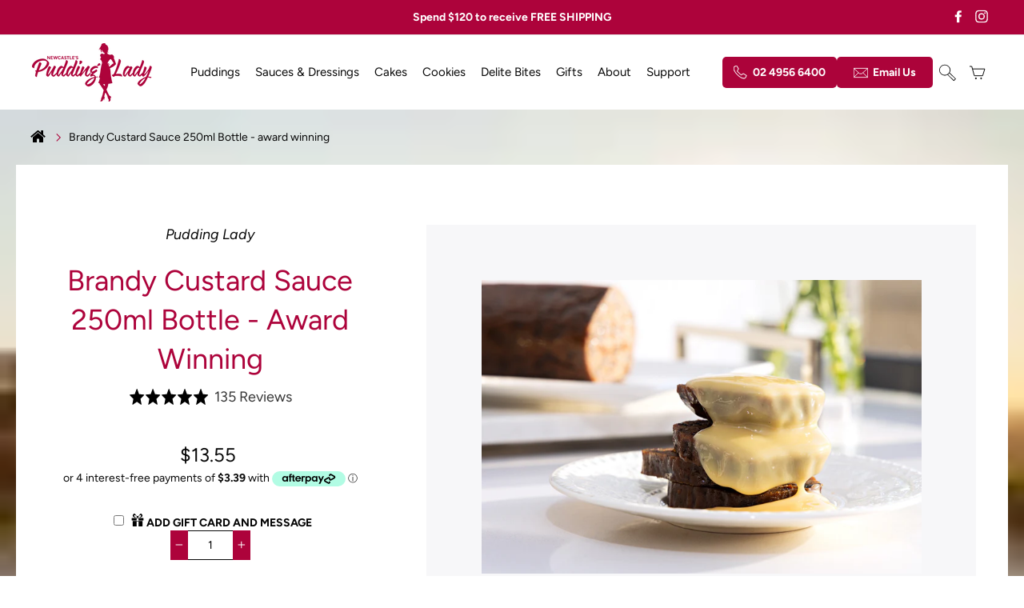

--- FILE ---
content_type: text/html; charset=utf-8
request_url: https://www.puddinglady.com.au/products/brandy-custard-sauce
body_size: 39663
content:
<!doctype html>
<html class="no-js" lang="en">
<head>
<!-- "snippets/limespot.liquid" was not rendered, the associated app was uninstalled -->


  <!-- Google Tag Manager -->
<script>(function(w,d,s,l,i){w[l]=w[l]||[];w[l].push({'gtm.start':
new Date().getTime(),event:'gtm.js'});var f=d.getElementsByTagName(s)[0],
j=d.createElement(s),dl=l!='dataLayer'?'&l='+l:'';j.async=true;j.src=
'https://www.googletagmanager.com/gtm.js?id='+i+dl;f.parentNode.insertBefore(j,f);
})(window,document,'script','dataLayer','GTM-MFSMNDR');</script>
<!-- End Google Tag Manager -->
  <meta charset="utf-8">
  <meta http-equiv="X-UA-Compatible" content="IE=edge,chrome=1">
  <meta name="viewport" content="width=device-width,initial-scale=1">
  <meta name="theme-color" content="#111111">
  <link rel="canonical" href="https://www.puddinglady.com.au/products/brandy-custard-sauce">
  <meta name="format-detection" content="telephone=no">
  <meta name="google-site-verification" content="ew6zZi1vGebYgcWvVmMbQc3D6qTK6H__OOkYv04iKN0" />
  <meta name="facebook-domain-verification" content="6lwjh069airevsydnc4om8npc05qqf" /><link rel="shortcut icon" href="//www.puddinglady.com.au/cdn/shop/files/Pudding_Lady_Logo_32x32.jpg?v=1613180016" type="image/png" />
  <title>Brandy Custard Sauce
&ndash; Pudding Lady
</title><meta name="description" content="As traditional a match as any, our Brandy Custard Sauce is made with the same top-quality brandy we use in our puddings. Deliciously rich and luscious, this sauce is for those who like to stick with tradition. It’s the ultimate accompaniment to Christmas pudding."><meta property="og:site_name" content="Pudding Lady">
  <meta name="google-site-verification" content="jeavO8YTBQjzJh5Z-ZoMFSRyZAjVLm0hm7R8GBOewg8" />
  <meta property="og:url" content="https://www.puddinglady.com.au/products/brandy-custard-sauce">
  <meta property="og:title" content="Brandy Custard Sauce 250ml Bottle - award winning">
  <meta property="og:type" content="product">
  <meta property="og:description" content="As traditional a match as any, our Brandy Custard Sauce is made with the same top-quality brandy we use in our puddings. Deliciously rich and luscious, this sauce is for those who like to stick with tradition. It’s the ultimate accompaniment to Christmas pudding."><meta property="og:price:amount" content="">
    <meta property="og:price:currency" content="AUD"><meta property="og:image" content="http://www.puddinglady.com.au/cdn/shop/files/tpl-logs-styled-3_1200x630.jpg?v=1753327408"><meta property="og:image" content="http://www.puddinglady.com.au/cdn/shop/products/BrandyCustardinsitu_1200x630.jpg?v=1753327408"><meta property="og:image" content="http://www.puddinglady.com.au/cdn/shop/products/Whole_pudding_with_custard_pour_1200x630.jpg?v=1753327408">
  <meta property="og:image:secure_url" content="https://www.puddinglady.com.au/cdn/shop/files/tpl-logs-styled-3_1200x630.jpg?v=1753327408"><meta property="og:image:secure_url" content="https://www.puddinglady.com.au/cdn/shop/products/BrandyCustardinsitu_1200x630.jpg?v=1753327408"><meta property="og:image:secure_url" content="https://www.puddinglady.com.au/cdn/shop/products/Whole_pudding_with_custard_pour_1200x630.jpg?v=1753327408">
  <meta name="twitter:site" content="@">
  <meta name="twitter:card" content="summary_large_image">
  <meta name="twitter:title" content="Brandy Custard Sauce 250ml Bottle - award winning">
  <meta name="twitter:description" content="As traditional a match as any, our Brandy Custard Sauce is made with the same top-quality brandy we use in our puddings. Deliciously rich and luscious, this sauce is for those who like to stick with tradition. It’s the ultimate accompaniment to Christmas pudding.">


  <style data-shopify>
  @font-face {
  font-family: Figtree;
  font-weight: 400;
  font-style: normal;
  src: url("//www.puddinglady.com.au/cdn/fonts/figtree/figtree_n4.3c0838aba1701047e60be6a99a1b0a40ce9b8419.woff2") format("woff2"),
       url("//www.puddinglady.com.au/cdn/fonts/figtree/figtree_n4.c0575d1db21fc3821f17fd6617d3dee552312137.woff") format("woff");
}

  @font-face {
  font-family: Figtree;
  font-weight: 400;
  font-style: normal;
  src: url("//www.puddinglady.com.au/cdn/fonts/figtree/figtree_n4.3c0838aba1701047e60be6a99a1b0a40ce9b8419.woff2") format("woff2"),
       url("//www.puddinglady.com.au/cdn/fonts/figtree/figtree_n4.c0575d1db21fc3821f17fd6617d3dee552312137.woff") format("woff");
}


  @font-face {
  font-family: Figtree;
  font-weight: 700;
  font-style: normal;
  src: url("//www.puddinglady.com.au/cdn/fonts/figtree/figtree_n7.2fd9bfe01586148e644724096c9d75e8c7a90e55.woff2") format("woff2"),
       url("//www.puddinglady.com.au/cdn/fonts/figtree/figtree_n7.ea05de92d862f9594794ab281c4c3a67501ef5fc.woff") format("woff");
}

  @font-face {
  font-family: Figtree;
  font-weight: 400;
  font-style: italic;
  src: url("//www.puddinglady.com.au/cdn/fonts/figtree/figtree_i4.89f7a4275c064845c304a4cf8a4a586060656db2.woff2") format("woff2"),
       url("//www.puddinglady.com.au/cdn/fonts/figtree/figtree_i4.6f955aaaafc55a22ffc1f32ecf3756859a5ad3e2.woff") format("woff");
}

  @font-face {
  font-family: Figtree;
  font-weight: 700;
  font-style: italic;
  src: url("//www.puddinglady.com.au/cdn/fonts/figtree/figtree_i7.06add7096a6f2ab742e09ec7e498115904eda1fe.woff2") format("woff2"),
       url("//www.puddinglady.com.au/cdn/fonts/figtree/figtree_i7.ee584b5fcaccdbb5518c0228158941f8df81b101.woff") format("woff");
}

</style>

  <link href="//www.puddinglady.com.au/cdn/shop/t/30/assets/theme.scss.css?v=47027230610122519041759261507" rel="stylesheet" type="text/css" media="all" />

  <style data-shopify>
    .collection-item__title {
      font-size: 20.8px;
    }

    @media screen and (min-width: 769px) {
      .collection-item__title {
        font-size: 26px;
      }
    }
  </style>

  
	
	
      
			
			
		<link rel="alternate" hreflang="en-gb" href="https://thepuddinglady.co.uk/products/brandy-custard-sauce"  /><link rel="alternate" hreflang="en-au" href="https://www.puddinglady.com.au/products/brandy-custard-sauce"  />
		<link rel="alternate" hreflang="en-nz" href="https://www.puddinglady.com.au/products/brandy-custard-sauce" />

	


  <script>
    document.documentElement.className = document.documentElement.className.replace('no-js', 'js');

    window.theme = window.theme || {};
    theme.strings = {
      addToCart: "Add to bag",
      soldOut: "Sold Out",
      unavailable: "Unavailable",
      stockLabel: "[count] in stock",
      savePrice: "Save [saved_amount]",
      cartEmpty: "Your cart is currently empty.",
      cartTermsConfirmation: "You must agree with the terms and conditions of sales to check out"
    };
    theme.settings = {
      dynamicVariantsEnable: true,
      dynamicVariantType: "button",
      cartType: "page",
      currenciesEnabled: false,
      moneyFormat: "${{amount}}",
      saveType: "dollar",
      recentlyViewedEnabled: false,
      quickView: true,
      themeVersion: "2.1.0"
    };
  </script>

  <script>window.performance && window.performance.mark && window.performance.mark('shopify.content_for_header.start');</script><meta name="google-site-verification" content="ew6zZi1vGebYgcWvVmMbQc3D6qTK6H__OOkYv04iKN0">
<meta id="shopify-digital-wallet" name="shopify-digital-wallet" content="/6518734938/digital_wallets/dialog">
<meta name="shopify-checkout-api-token" content="cc3a95018a128432ef0da2f0356491b9">
<meta id="in-context-paypal-metadata" data-shop-id="6518734938" data-venmo-supported="false" data-environment="production" data-locale="en_US" data-paypal-v4="true" data-currency="AUD">
<link rel="alternate" type="application/json+oembed" href="https://www.puddinglady.com.au/products/brandy-custard-sauce.oembed">
<script async="async" src="/checkouts/internal/preloads.js?locale=en-AU"></script>
<link rel="preconnect" href="https://shop.app" crossorigin="anonymous">
<script async="async" src="https://shop.app/checkouts/internal/preloads.js?locale=en-AU&shop_id=6518734938" crossorigin="anonymous"></script>
<script id="apple-pay-shop-capabilities" type="application/json">{"shopId":6518734938,"countryCode":"AU","currencyCode":"AUD","merchantCapabilities":["supports3DS"],"merchantId":"gid:\/\/shopify\/Shop\/6518734938","merchantName":"Pudding Lady","requiredBillingContactFields":["postalAddress","email","phone"],"requiredShippingContactFields":["postalAddress","email","phone"],"shippingType":"shipping","supportedNetworks":["visa","masterCard","amex","jcb"],"total":{"type":"pending","label":"Pudding Lady","amount":"1.00"},"shopifyPaymentsEnabled":true,"supportsSubscriptions":true}</script>
<script id="shopify-features" type="application/json">{"accessToken":"cc3a95018a128432ef0da2f0356491b9","betas":["rich-media-storefront-analytics"],"domain":"www.puddinglady.com.au","predictiveSearch":true,"shopId":6518734938,"locale":"en"}</script>
<script>var Shopify = Shopify || {};
Shopify.shop = "puddinglady-com-au.myshopify.com";
Shopify.locale = "en";
Shopify.currency = {"active":"AUD","rate":"1.0"};
Shopify.country = "AU";
Shopify.theme = {"name":"Our Heritage Update - 16\/09 with WC - 2021-01-17","id":117759115423,"schema_name":"Impulse","schema_version":"2.1.0","theme_store_id":null,"role":"main"};
Shopify.theme.handle = "null";
Shopify.theme.style = {"id":null,"handle":null};
Shopify.cdnHost = "www.puddinglady.com.au/cdn";
Shopify.routes = Shopify.routes || {};
Shopify.routes.root = "/";</script>
<script type="module">!function(o){(o.Shopify=o.Shopify||{}).modules=!0}(window);</script>
<script>!function(o){function n(){var o=[];function n(){o.push(Array.prototype.slice.apply(arguments))}return n.q=o,n}var t=o.Shopify=o.Shopify||{};t.loadFeatures=n(),t.autoloadFeatures=n()}(window);</script>
<script>
  window.ShopifyPay = window.ShopifyPay || {};
  window.ShopifyPay.apiHost = "shop.app\/pay";
  window.ShopifyPay.redirectState = null;
</script>
<script id="shop-js-analytics" type="application/json">{"pageType":"product"}</script>
<script defer="defer" async type="module" src="//www.puddinglady.com.au/cdn/shopifycloud/shop-js/modules/v2/client.init-shop-cart-sync_IZsNAliE.en.esm.js"></script>
<script defer="defer" async type="module" src="//www.puddinglady.com.au/cdn/shopifycloud/shop-js/modules/v2/chunk.common_0OUaOowp.esm.js"></script>
<script type="module">
  await import("//www.puddinglady.com.au/cdn/shopifycloud/shop-js/modules/v2/client.init-shop-cart-sync_IZsNAliE.en.esm.js");
await import("//www.puddinglady.com.au/cdn/shopifycloud/shop-js/modules/v2/chunk.common_0OUaOowp.esm.js");

  window.Shopify.SignInWithShop?.initShopCartSync?.({"fedCMEnabled":true,"windoidEnabled":true});

</script>
<script>
  window.Shopify = window.Shopify || {};
  if (!window.Shopify.featureAssets) window.Shopify.featureAssets = {};
  window.Shopify.featureAssets['shop-js'] = {"shop-cart-sync":["modules/v2/client.shop-cart-sync_DLOhI_0X.en.esm.js","modules/v2/chunk.common_0OUaOowp.esm.js"],"init-fed-cm":["modules/v2/client.init-fed-cm_C6YtU0w6.en.esm.js","modules/v2/chunk.common_0OUaOowp.esm.js"],"shop-button":["modules/v2/client.shop-button_BCMx7GTG.en.esm.js","modules/v2/chunk.common_0OUaOowp.esm.js"],"shop-cash-offers":["modules/v2/client.shop-cash-offers_BT26qb5j.en.esm.js","modules/v2/chunk.common_0OUaOowp.esm.js","modules/v2/chunk.modal_CGo_dVj3.esm.js"],"init-windoid":["modules/v2/client.init-windoid_B9PkRMql.en.esm.js","modules/v2/chunk.common_0OUaOowp.esm.js"],"init-shop-email-lookup-coordinator":["modules/v2/client.init-shop-email-lookup-coordinator_DZkqjsbU.en.esm.js","modules/v2/chunk.common_0OUaOowp.esm.js"],"shop-toast-manager":["modules/v2/client.shop-toast-manager_Di2EnuM7.en.esm.js","modules/v2/chunk.common_0OUaOowp.esm.js"],"shop-login-button":["modules/v2/client.shop-login-button_BtqW_SIO.en.esm.js","modules/v2/chunk.common_0OUaOowp.esm.js","modules/v2/chunk.modal_CGo_dVj3.esm.js"],"avatar":["modules/v2/client.avatar_BTnouDA3.en.esm.js"],"pay-button":["modules/v2/client.pay-button_CWa-C9R1.en.esm.js","modules/v2/chunk.common_0OUaOowp.esm.js"],"init-shop-cart-sync":["modules/v2/client.init-shop-cart-sync_IZsNAliE.en.esm.js","modules/v2/chunk.common_0OUaOowp.esm.js"],"init-customer-accounts":["modules/v2/client.init-customer-accounts_DenGwJTU.en.esm.js","modules/v2/client.shop-login-button_BtqW_SIO.en.esm.js","modules/v2/chunk.common_0OUaOowp.esm.js","modules/v2/chunk.modal_CGo_dVj3.esm.js"],"init-shop-for-new-customer-accounts":["modules/v2/client.init-shop-for-new-customer-accounts_JdHXxpS9.en.esm.js","modules/v2/client.shop-login-button_BtqW_SIO.en.esm.js","modules/v2/chunk.common_0OUaOowp.esm.js","modules/v2/chunk.modal_CGo_dVj3.esm.js"],"init-customer-accounts-sign-up":["modules/v2/client.init-customer-accounts-sign-up_D6__K_p8.en.esm.js","modules/v2/client.shop-login-button_BtqW_SIO.en.esm.js","modules/v2/chunk.common_0OUaOowp.esm.js","modules/v2/chunk.modal_CGo_dVj3.esm.js"],"checkout-modal":["modules/v2/client.checkout-modal_C_ZQDY6s.en.esm.js","modules/v2/chunk.common_0OUaOowp.esm.js","modules/v2/chunk.modal_CGo_dVj3.esm.js"],"shop-follow-button":["modules/v2/client.shop-follow-button_XetIsj8l.en.esm.js","modules/v2/chunk.common_0OUaOowp.esm.js","modules/v2/chunk.modal_CGo_dVj3.esm.js"],"lead-capture":["modules/v2/client.lead-capture_DvA72MRN.en.esm.js","modules/v2/chunk.common_0OUaOowp.esm.js","modules/v2/chunk.modal_CGo_dVj3.esm.js"],"shop-login":["modules/v2/client.shop-login_ClXNxyh6.en.esm.js","modules/v2/chunk.common_0OUaOowp.esm.js","modules/v2/chunk.modal_CGo_dVj3.esm.js"],"payment-terms":["modules/v2/client.payment-terms_CNlwjfZz.en.esm.js","modules/v2/chunk.common_0OUaOowp.esm.js","modules/v2/chunk.modal_CGo_dVj3.esm.js"]};
</script>
<script>(function() {
  var isLoaded = false;
  function asyncLoad() {
    if (isLoaded) return;
    isLoaded = true;
    var urls = ["https:\/\/d3hw6dc1ow8pp2.cloudfront.net\/reviewsWidget.min.js?shop=puddinglady-com-au.myshopify.com","https:\/\/cdn.nfcube.com\/instafeed-d986abe5019527db3c120a8430b3111e.js?shop=puddinglady-com-au.myshopify.com","https:\/\/egw-app.herokuapp.com\/get_script\/ace33252e89a11eda8151a41a14413da.js?v=670751\u0026shop=puddinglady-com-au.myshopify.com","https:\/\/static.klaviyo.com\/onsite\/js\/klaviyo.js?company_id=KP4iFR\u0026shop=puddinglady-com-au.myshopify.com"];
    for (var i = 0; i < urls.length; i++) {
      var s = document.createElement('script');
      s.type = 'text/javascript';
      s.async = true;
      s.src = urls[i];
      var x = document.getElementsByTagName('script')[0];
      x.parentNode.insertBefore(s, x);
    }
  };
  if(window.attachEvent) {
    window.attachEvent('onload', asyncLoad);
  } else {
    window.addEventListener('load', asyncLoad, false);
  }
})();</script>
<script id="__st">var __st={"a":6518734938,"offset":36000,"reqid":"410686e6-e236-4fe2-ac6f-cd9b44d2e975-1768554140","pageurl":"www.puddinglady.com.au\/products\/brandy-custard-sauce","u":"eea7eaf5bc06","p":"product","rtyp":"product","rid":1942072262746};</script>
<script>window.ShopifyPaypalV4VisibilityTracking = true;</script>
<script id="captcha-bootstrap">!function(){'use strict';const t='contact',e='account',n='new_comment',o=[[t,t],['blogs',n],['comments',n],[t,'customer']],c=[[e,'customer_login'],[e,'guest_login'],[e,'recover_customer_password'],[e,'create_customer']],r=t=>t.map((([t,e])=>`form[action*='/${t}']:not([data-nocaptcha='true']) input[name='form_type'][value='${e}']`)).join(','),a=t=>()=>t?[...document.querySelectorAll(t)].map((t=>t.form)):[];function s(){const t=[...o],e=r(t);return a(e)}const i='password',u='form_key',d=['recaptcha-v3-token','g-recaptcha-response','h-captcha-response',i],f=()=>{try{return window.sessionStorage}catch{return}},m='__shopify_v',_=t=>t.elements[u];function p(t,e,n=!1){try{const o=window.sessionStorage,c=JSON.parse(o.getItem(e)),{data:r}=function(t){const{data:e,action:n}=t;return t[m]||n?{data:e,action:n}:{data:t,action:n}}(c);for(const[e,n]of Object.entries(r))t.elements[e]&&(t.elements[e].value=n);n&&o.removeItem(e)}catch(o){console.error('form repopulation failed',{error:o})}}const l='form_type',E='cptcha';function T(t){t.dataset[E]=!0}const w=window,h=w.document,L='Shopify',v='ce_forms',y='captcha';let A=!1;((t,e)=>{const n=(g='f06e6c50-85a8-45c8-87d0-21a2b65856fe',I='https://cdn.shopify.com/shopifycloud/storefront-forms-hcaptcha/ce_storefront_forms_captcha_hcaptcha.v1.5.2.iife.js',D={infoText:'Protected by hCaptcha',privacyText:'Privacy',termsText:'Terms'},(t,e,n)=>{const o=w[L][v],c=o.bindForm;if(c)return c(t,g,e,D).then(n);var r;o.q.push([[t,g,e,D],n]),r=I,A||(h.body.append(Object.assign(h.createElement('script'),{id:'captcha-provider',async:!0,src:r})),A=!0)});var g,I,D;w[L]=w[L]||{},w[L][v]=w[L][v]||{},w[L][v].q=[],w[L][y]=w[L][y]||{},w[L][y].protect=function(t,e){n(t,void 0,e),T(t)},Object.freeze(w[L][y]),function(t,e,n,w,h,L){const[v,y,A,g]=function(t,e,n){const i=e?o:[],u=t?c:[],d=[...i,...u],f=r(d),m=r(i),_=r(d.filter((([t,e])=>n.includes(e))));return[a(f),a(m),a(_),s()]}(w,h,L),I=t=>{const e=t.target;return e instanceof HTMLFormElement?e:e&&e.form},D=t=>v().includes(t);t.addEventListener('submit',(t=>{const e=I(t);if(!e)return;const n=D(e)&&!e.dataset.hcaptchaBound&&!e.dataset.recaptchaBound,o=_(e),c=g().includes(e)&&(!o||!o.value);(n||c)&&t.preventDefault(),c&&!n&&(function(t){try{if(!f())return;!function(t){const e=f();if(!e)return;const n=_(t);if(!n)return;const o=n.value;o&&e.removeItem(o)}(t);const e=Array.from(Array(32),(()=>Math.random().toString(36)[2])).join('');!function(t,e){_(t)||t.append(Object.assign(document.createElement('input'),{type:'hidden',name:u})),t.elements[u].value=e}(t,e),function(t,e){const n=f();if(!n)return;const o=[...t.querySelectorAll(`input[type='${i}']`)].map((({name:t})=>t)),c=[...d,...o],r={};for(const[a,s]of new FormData(t).entries())c.includes(a)||(r[a]=s);n.setItem(e,JSON.stringify({[m]:1,action:t.action,data:r}))}(t,e)}catch(e){console.error('failed to persist form',e)}}(e),e.submit())}));const S=(t,e)=>{t&&!t.dataset[E]&&(n(t,e.some((e=>e===t))),T(t))};for(const o of['focusin','change'])t.addEventListener(o,(t=>{const e=I(t);D(e)&&S(e,y())}));const B=e.get('form_key'),M=e.get(l),P=B&&M;t.addEventListener('DOMContentLoaded',(()=>{const t=y();if(P)for(const e of t)e.elements[l].value===M&&p(e,B);[...new Set([...A(),...v().filter((t=>'true'===t.dataset.shopifyCaptcha))])].forEach((e=>S(e,t)))}))}(h,new URLSearchParams(w.location.search),n,t,e,['guest_login'])})(!0,!0)}();</script>
<script integrity="sha256-4kQ18oKyAcykRKYeNunJcIwy7WH5gtpwJnB7kiuLZ1E=" data-source-attribution="shopify.loadfeatures" defer="defer" src="//www.puddinglady.com.au/cdn/shopifycloud/storefront/assets/storefront/load_feature-a0a9edcb.js" crossorigin="anonymous"></script>
<script crossorigin="anonymous" defer="defer" src="//www.puddinglady.com.au/cdn/shopifycloud/storefront/assets/shopify_pay/storefront-65b4c6d7.js?v=20250812"></script>
<script data-source-attribution="shopify.dynamic_checkout.dynamic.init">var Shopify=Shopify||{};Shopify.PaymentButton=Shopify.PaymentButton||{isStorefrontPortableWallets:!0,init:function(){window.Shopify.PaymentButton.init=function(){};var t=document.createElement("script");t.src="https://www.puddinglady.com.au/cdn/shopifycloud/portable-wallets/latest/portable-wallets.en.js",t.type="module",document.head.appendChild(t)}};
</script>
<script data-source-attribution="shopify.dynamic_checkout.buyer_consent">
  function portableWalletsHideBuyerConsent(e){var t=document.getElementById("shopify-buyer-consent"),n=document.getElementById("shopify-subscription-policy-button");t&&n&&(t.classList.add("hidden"),t.setAttribute("aria-hidden","true"),n.removeEventListener("click",e))}function portableWalletsShowBuyerConsent(e){var t=document.getElementById("shopify-buyer-consent"),n=document.getElementById("shopify-subscription-policy-button");t&&n&&(t.classList.remove("hidden"),t.removeAttribute("aria-hidden"),n.addEventListener("click",e))}window.Shopify?.PaymentButton&&(window.Shopify.PaymentButton.hideBuyerConsent=portableWalletsHideBuyerConsent,window.Shopify.PaymentButton.showBuyerConsent=portableWalletsShowBuyerConsent);
</script>
<script data-source-attribution="shopify.dynamic_checkout.cart.bootstrap">document.addEventListener("DOMContentLoaded",(function(){function t(){return document.querySelector("shopify-accelerated-checkout-cart, shopify-accelerated-checkout")}if(t())Shopify.PaymentButton.init();else{new MutationObserver((function(e,n){t()&&(Shopify.PaymentButton.init(),n.disconnect())})).observe(document.body,{childList:!0,subtree:!0})}}));
</script>
<link id="shopify-accelerated-checkout-styles" rel="stylesheet" media="screen" href="https://www.puddinglady.com.au/cdn/shopifycloud/portable-wallets/latest/accelerated-checkout-backwards-compat.css" crossorigin="anonymous">
<style id="shopify-accelerated-checkout-cart">
        #shopify-buyer-consent {
  margin-top: 1em;
  display: inline-block;
  width: 100%;
}

#shopify-buyer-consent.hidden {
  display: none;
}

#shopify-subscription-policy-button {
  background: none;
  border: none;
  padding: 0;
  text-decoration: underline;
  font-size: inherit;
  cursor: pointer;
}

#shopify-subscription-policy-button::before {
  box-shadow: none;
}

      </style>

<script>window.performance && window.performance.mark && window.performance.mark('shopify.content_for_header.end');</script>

<script>window.BOLD = window.BOLD || {};
    window.BOLD.common = window.BOLD.common || {};
    window.BOLD.common.Shopify = window.BOLD.common.Shopify || {};
    window.BOLD.common.Shopify.shop = {
      domain: 'www.puddinglady.com.au',
      permanent_domain: 'puddinglady-com-au.myshopify.com',
      url: 'https://www.puddinglady.com.au',
      secure_url: 'https://www.puddinglady.com.au',
      money_format: "${{amount}}",
      currency: "AUD"
    };
    window.BOLD.common.Shopify.customer = {
      id: null,
      tags: null,
    };
    window.BOLD.common.Shopify.cart = {"note":null,"attributes":{},"original_total_price":0,"total_price":0,"total_discount":0,"total_weight":0.0,"item_count":0,"items":[],"requires_shipping":false,"currency":"AUD","items_subtotal_price":0,"cart_level_discount_applications":[],"checkout_charge_amount":0};
    window.BOLD.common.template = 'product';window.BOLD.common.Shopify.formatMoney = function(money, format) {
        function n(t, e) {
            return "undefined" == typeof t ? e : t
        }
        function r(t, e, r, i) {
            if (e = n(e, 2),
                r = n(r, ","),
                i = n(i, "."),
            isNaN(t) || null == t)
                return 0;
            t = (t / 100).toFixed(e);
            var o = t.split(".")
                , a = o[0].replace(/(\d)(?=(\d\d\d)+(?!\d))/g, "$1" + r)
                , s = o[1] ? i + o[1] : "";
            return a + s
        }
        "string" == typeof money && (money = money.replace(".", ""));
        var i = ""
            , o = /\{\{\s*(\w+)\s*\}\}/
            , a = format || window.BOLD.common.Shopify.shop.money_format || window.Shopify.money_format || "$ {{ amount }}";
        switch (a.match(o)[1]) {
            case "amount":
                i = r(money, 2, ",", ".");
                break;
            case "amount_no_decimals":
                i = r(money, 0, ",", ".");
                break;
            case "amount_with_comma_separator":
                i = r(money, 2, ".", ",");
                break;
            case "amount_no_decimals_with_comma_separator":
                i = r(money, 0, ".", ",");
                break;
            case "amount_with_space_separator":
                i = r(money, 2, " ", ",");
                break;
            case "amount_no_decimals_with_space_separator":
                i = r(money, 0, " ", ",");
                break;
            case "amount_with_apostrophe_separator":
                i = r(money, 2, "'", ".");
                break;
        }
        return a.replace(o, i);
    };
    window.BOLD.common.Shopify.saveProduct = function (handle, product) {
      if (typeof handle === 'string' && typeof window.BOLD.common.Shopify.products[handle] === 'undefined') {
        if (typeof product === 'number') {
          window.BOLD.common.Shopify.handles[product] = handle;
          product = { id: product };
        }
        window.BOLD.common.Shopify.products[handle] = product;
      }
    };
    window.BOLD.common.Shopify.saveVariant = function (variant_id, variant) {
      if (typeof variant_id === 'number' && typeof window.BOLD.common.Shopify.variants[variant_id] === 'undefined') {
        window.BOLD.common.Shopify.variants[variant_id] = variant;
      }
    };window.BOLD.common.Shopify.products = window.BOLD.common.Shopify.products || {};
    window.BOLD.common.Shopify.variants = window.BOLD.common.Shopify.variants || {};
    window.BOLD.common.Shopify.handles = window.BOLD.common.Shopify.handles || {};window.BOLD.common.Shopify.handle = "brandy-custard-sauce"
window.BOLD.common.Shopify.saveProduct("brandy-custard-sauce", 1942072262746);window.BOLD.common.Shopify.saveVariant(17790801313882, { product_id: 1942072262746, product_handle: "brandy-custard-sauce", price: 1355, group_id: '', csp_metafield: {}});window.BOLD.apps_installed = {"Product Upsell":3} || {};window.BOLD.common.Shopify.metafields = window.BOLD.common.Shopify.metafields || {};window.BOLD.common.Shopify.metafields["bold_rp"] = {};window.BOLD.common.Shopify.metafields["bold_csp_defaults"] = {};window.BOLD.common.cacheParams = window.BOLD.common.cacheParams || {};
</script><link href="//www.puddinglady.com.au/cdn/shop/t/30/assets/bold-upsell.css?v=51915886505602322711610926876" rel="stylesheet" type="text/css" media="all" />
<link href="//www.puddinglady.com.au/cdn/shop/t/30/assets/bold-upsell-custom.css?v=150135899998303055901610926880" rel="stylesheet" type="text/css" media="all" /><script src="//www.puddinglady.com.au/cdn/shop/t/30/assets/vendor-scripts-v2.js" defer="defer"></script>

  

  <script src="//www.puddinglady.com.au/cdn/shop/t/30/assets/theme.min.js?v=85304515617897583321610926878" defer="defer"></script><link href="https://d3hw6dc1ow8pp2.cloudfront.net/styles/main.min.css" rel="stylesheet" type="text/css">
<style type="text/css">
.okeReviews .okeReviews-reviewsWidget-header-controls-writeReview {
        display: inline-block;
    }
    .okeReviews .okeReviews-reviewsWidget.is-okeReviews-empty {
        display: block;
    }
</style>
<script type="application/json" id="oke-reviews-settings">
{"analyticsSettings":{"provider":"none"},"disableInitialReviewsFetchOnProducts":false,"filtersEnabled":false,"initialReviewDisplayCount":5,"omitMicrodata":true,"reviewSortOrder":"rating","subscriberId":"74ebb553-46fc-492e-b2aa-01cda58ea778","widgetTemplateId":"default","starRatingColor":"#FFCF2A","recorderPlus":true,"recorderQandaPlus":true}
</script>

  
<!-- BEGIN app block: shopify://apps/klaviyo-email-marketing-sms/blocks/klaviyo-onsite-embed/2632fe16-c075-4321-a88b-50b567f42507 -->












  <script async src="https://static.klaviyo.com/onsite/js/KP4iFR/klaviyo.js?company_id=KP4iFR"></script>
  <script>!function(){if(!window.klaviyo){window._klOnsite=window._klOnsite||[];try{window.klaviyo=new Proxy({},{get:function(n,i){return"push"===i?function(){var n;(n=window._klOnsite).push.apply(n,arguments)}:function(){for(var n=arguments.length,o=new Array(n),w=0;w<n;w++)o[w]=arguments[w];var t="function"==typeof o[o.length-1]?o.pop():void 0,e=new Promise((function(n){window._klOnsite.push([i].concat(o,[function(i){t&&t(i),n(i)}]))}));return e}}})}catch(n){window.klaviyo=window.klaviyo||[],window.klaviyo.push=function(){var n;(n=window._klOnsite).push.apply(n,arguments)}}}}();</script>

  
    <script id="viewed_product">
      if (item == null) {
        var _learnq = _learnq || [];

        var MetafieldReviews = null
        var MetafieldYotpoRating = null
        var MetafieldYotpoCount = null
        var MetafieldLooxRating = null
        var MetafieldLooxCount = null
        var okendoProduct = null
        var okendoProductReviewCount = null
        var okendoProductReviewAverageValue = null
        try {
          // The following fields are used for Customer Hub recently viewed in order to add reviews.
          // This information is not part of __kla_viewed. Instead, it is part of __kla_viewed_reviewed_items
          MetafieldReviews = {"rating":{"scale_min":"1.0","scale_max":"5.0","value":"4.9"},"rating_count":135};
          MetafieldYotpoRating = null
          MetafieldYotpoCount = null
          MetafieldLooxRating = null
          MetafieldLooxCount = null

          okendoProduct = null
          // If the okendo metafield is not legacy, it will error, which then requires the new json formatted data
          if (okendoProduct && 'error' in okendoProduct) {
            okendoProduct = null
          }
          okendoProductReviewCount = okendoProduct ? okendoProduct.reviewCount : null
          okendoProductReviewAverageValue = okendoProduct ? okendoProduct.reviewAverageValue : null
        } catch (error) {
          console.error('Error in Klaviyo onsite reviews tracking:', error);
        }

        var item = {
          Name: "Brandy Custard Sauce 250ml Bottle - award winning",
          ProductID: 1942072262746,
          Categories: ["Our Most Popular Pudding Lady Treats","Sauces","Sauces \u0026 Dressings","Sweet Sauces"],
          ImageURL: "https://www.puddinglady.com.au/cdn/shop/files/tpl-logs-styled-3_grande.jpg?v=1753327408",
          URL: "https://www.puddinglady.com.au/products/brandy-custard-sauce",
          Brand: "Pudding Lady",
          Price: "$13.55",
          Value: "13.55",
          CompareAtPrice: "$0.00"
        };
        _learnq.push(['track', 'Viewed Product', item]);
        _learnq.push(['trackViewedItem', {
          Title: item.Name,
          ItemId: item.ProductID,
          Categories: item.Categories,
          ImageUrl: item.ImageURL,
          Url: item.URL,
          Metadata: {
            Brand: item.Brand,
            Price: item.Price,
            Value: item.Value,
            CompareAtPrice: item.CompareAtPrice
          },
          metafields:{
            reviews: MetafieldReviews,
            yotpo:{
              rating: MetafieldYotpoRating,
              count: MetafieldYotpoCount,
            },
            loox:{
              rating: MetafieldLooxRating,
              count: MetafieldLooxCount,
            },
            okendo: {
              rating: okendoProductReviewAverageValue,
              count: okendoProductReviewCount,
            }
          }
        }]);
      }
    </script>
  




  <script>
    window.klaviyoReviewsProductDesignMode = false
  </script>



  <!-- BEGIN app snippet: customer-hub-data --><script>
  if (!window.customerHub) {
    window.customerHub = {};
  }
  window.customerHub.storefrontRoutes = {
    login: "https://www.puddinglady.com.au/customer_authentication/redirect?locale=en&region_country=AU?return_url=%2F%23k-hub",
    register: "/account/register?return_url=%2F%23k-hub",
    logout: "/account/logout",
    profile: "/account",
    addresses: "/account/addresses",
  };
  
  window.customerHub.userId = null;
  
  window.customerHub.storeDomain = "puddinglady-com-au.myshopify.com";

  
    window.customerHub.activeProduct = {
      name: "Brandy Custard Sauce 250ml Bottle - award winning",
      category: null,
      imageUrl: "https://www.puddinglady.com.au/cdn/shop/files/tpl-logs-styled-3_grande.jpg?v=1753327408",
      id: "1942072262746",
      link: "https://www.puddinglady.com.au/products/brandy-custard-sauce",
      variants: [
        
          {
            id: "17790801313882",
            
            imageUrl: null,
            
            price: "1355",
            currency: "AUD",
            availableForSale: true,
            title: "Default Title",
          },
        
      ],
    };
    window.customerHub.activeProduct.variants.forEach((variant) => {
        
        variant.price = `${variant.price.slice(0, -2)}.${variant.price.slice(-2)}`;
    });
  

  
    window.customerHub.storeLocale = {
        currentLanguage: 'en',
        currentCountry: 'AU',
        availableLanguages: [
          
            {
              iso_code: 'en',
              endonym_name: 'English'
            }
          
        ],
        availableCountries: [
          
            {
              iso_code: 'AU',
              name: 'Australia',
              currency_code: 'AUD'
            }
          
        ]
    };
  
</script>
<!-- END app snippet -->





<!-- END app block --><link href="https://monorail-edge.shopifysvc.com" rel="dns-prefetch">
<script>(function(){if ("sendBeacon" in navigator && "performance" in window) {try {var session_token_from_headers = performance.getEntriesByType('navigation')[0].serverTiming.find(x => x.name == '_s').description;} catch {var session_token_from_headers = undefined;}var session_cookie_matches = document.cookie.match(/_shopify_s=([^;]*)/);var session_token_from_cookie = session_cookie_matches && session_cookie_matches.length === 2 ? session_cookie_matches[1] : "";var session_token = session_token_from_headers || session_token_from_cookie || "";function handle_abandonment_event(e) {var entries = performance.getEntries().filter(function(entry) {return /monorail-edge.shopifysvc.com/.test(entry.name);});if (!window.abandonment_tracked && entries.length === 0) {window.abandonment_tracked = true;var currentMs = Date.now();var navigation_start = performance.timing.navigationStart;var payload = {shop_id: 6518734938,url: window.location.href,navigation_start,duration: currentMs - navigation_start,session_token,page_type: "product"};window.navigator.sendBeacon("https://monorail-edge.shopifysvc.com/v1/produce", JSON.stringify({schema_id: "online_store_buyer_site_abandonment/1.1",payload: payload,metadata: {event_created_at_ms: currentMs,event_sent_at_ms: currentMs}}));}}window.addEventListener('pagehide', handle_abandonment_event);}}());</script>
<script id="web-pixels-manager-setup">(function e(e,d,r,n,o){if(void 0===o&&(o={}),!Boolean(null===(a=null===(i=window.Shopify)||void 0===i?void 0:i.analytics)||void 0===a?void 0:a.replayQueue)){var i,a;window.Shopify=window.Shopify||{};var t=window.Shopify;t.analytics=t.analytics||{};var s=t.analytics;s.replayQueue=[],s.publish=function(e,d,r){return s.replayQueue.push([e,d,r]),!0};try{self.performance.mark("wpm:start")}catch(e){}var l=function(){var e={modern:/Edge?\/(1{2}[4-9]|1[2-9]\d|[2-9]\d{2}|\d{4,})\.\d+(\.\d+|)|Firefox\/(1{2}[4-9]|1[2-9]\d|[2-9]\d{2}|\d{4,})\.\d+(\.\d+|)|Chrom(ium|e)\/(9{2}|\d{3,})\.\d+(\.\d+|)|(Maci|X1{2}).+ Version\/(15\.\d+|(1[6-9]|[2-9]\d|\d{3,})\.\d+)([,.]\d+|)( \(\w+\)|)( Mobile\/\w+|) Safari\/|Chrome.+OPR\/(9{2}|\d{3,})\.\d+\.\d+|(CPU[ +]OS|iPhone[ +]OS|CPU[ +]iPhone|CPU IPhone OS|CPU iPad OS)[ +]+(15[._]\d+|(1[6-9]|[2-9]\d|\d{3,})[._]\d+)([._]\d+|)|Android:?[ /-](13[3-9]|1[4-9]\d|[2-9]\d{2}|\d{4,})(\.\d+|)(\.\d+|)|Android.+Firefox\/(13[5-9]|1[4-9]\d|[2-9]\d{2}|\d{4,})\.\d+(\.\d+|)|Android.+Chrom(ium|e)\/(13[3-9]|1[4-9]\d|[2-9]\d{2}|\d{4,})\.\d+(\.\d+|)|SamsungBrowser\/([2-9]\d|\d{3,})\.\d+/,legacy:/Edge?\/(1[6-9]|[2-9]\d|\d{3,})\.\d+(\.\d+|)|Firefox\/(5[4-9]|[6-9]\d|\d{3,})\.\d+(\.\d+|)|Chrom(ium|e)\/(5[1-9]|[6-9]\d|\d{3,})\.\d+(\.\d+|)([\d.]+$|.*Safari\/(?![\d.]+ Edge\/[\d.]+$))|(Maci|X1{2}).+ Version\/(10\.\d+|(1[1-9]|[2-9]\d|\d{3,})\.\d+)([,.]\d+|)( \(\w+\)|)( Mobile\/\w+|) Safari\/|Chrome.+OPR\/(3[89]|[4-9]\d|\d{3,})\.\d+\.\d+|(CPU[ +]OS|iPhone[ +]OS|CPU[ +]iPhone|CPU IPhone OS|CPU iPad OS)[ +]+(10[._]\d+|(1[1-9]|[2-9]\d|\d{3,})[._]\d+)([._]\d+|)|Android:?[ /-](13[3-9]|1[4-9]\d|[2-9]\d{2}|\d{4,})(\.\d+|)(\.\d+|)|Mobile Safari.+OPR\/([89]\d|\d{3,})\.\d+\.\d+|Android.+Firefox\/(13[5-9]|1[4-9]\d|[2-9]\d{2}|\d{4,})\.\d+(\.\d+|)|Android.+Chrom(ium|e)\/(13[3-9]|1[4-9]\d|[2-9]\d{2}|\d{4,})\.\d+(\.\d+|)|Android.+(UC? ?Browser|UCWEB|U3)[ /]?(15\.([5-9]|\d{2,})|(1[6-9]|[2-9]\d|\d{3,})\.\d+)\.\d+|SamsungBrowser\/(5\.\d+|([6-9]|\d{2,})\.\d+)|Android.+MQ{2}Browser\/(14(\.(9|\d{2,})|)|(1[5-9]|[2-9]\d|\d{3,})(\.\d+|))(\.\d+|)|K[Aa][Ii]OS\/(3\.\d+|([4-9]|\d{2,})\.\d+)(\.\d+|)/},d=e.modern,r=e.legacy,n=navigator.userAgent;return n.match(d)?"modern":n.match(r)?"legacy":"unknown"}(),u="modern"===l?"modern":"legacy",c=(null!=n?n:{modern:"",legacy:""})[u],f=function(e){return[e.baseUrl,"/wpm","/b",e.hashVersion,"modern"===e.buildTarget?"m":"l",".js"].join("")}({baseUrl:d,hashVersion:r,buildTarget:u}),m=function(e){var d=e.version,r=e.bundleTarget,n=e.surface,o=e.pageUrl,i=e.monorailEndpoint;return{emit:function(e){var a=e.status,t=e.errorMsg,s=(new Date).getTime(),l=JSON.stringify({metadata:{event_sent_at_ms:s},events:[{schema_id:"web_pixels_manager_load/3.1",payload:{version:d,bundle_target:r,page_url:o,status:a,surface:n,error_msg:t},metadata:{event_created_at_ms:s}}]});if(!i)return console&&console.warn&&console.warn("[Web Pixels Manager] No Monorail endpoint provided, skipping logging."),!1;try{return self.navigator.sendBeacon.bind(self.navigator)(i,l)}catch(e){}var u=new XMLHttpRequest;try{return u.open("POST",i,!0),u.setRequestHeader("Content-Type","text/plain"),u.send(l),!0}catch(e){return console&&console.warn&&console.warn("[Web Pixels Manager] Got an unhandled error while logging to Monorail."),!1}}}}({version:r,bundleTarget:l,surface:e.surface,pageUrl:self.location.href,monorailEndpoint:e.monorailEndpoint});try{o.browserTarget=l,function(e){var d=e.src,r=e.async,n=void 0===r||r,o=e.onload,i=e.onerror,a=e.sri,t=e.scriptDataAttributes,s=void 0===t?{}:t,l=document.createElement("script"),u=document.querySelector("head"),c=document.querySelector("body");if(l.async=n,l.src=d,a&&(l.integrity=a,l.crossOrigin="anonymous"),s)for(var f in s)if(Object.prototype.hasOwnProperty.call(s,f))try{l.dataset[f]=s[f]}catch(e){}if(o&&l.addEventListener("load",o),i&&l.addEventListener("error",i),u)u.appendChild(l);else{if(!c)throw new Error("Did not find a head or body element to append the script");c.appendChild(l)}}({src:f,async:!0,onload:function(){if(!function(){var e,d;return Boolean(null===(d=null===(e=window.Shopify)||void 0===e?void 0:e.analytics)||void 0===d?void 0:d.initialized)}()){var d=window.webPixelsManager.init(e)||void 0;if(d){var r=window.Shopify.analytics;r.replayQueue.forEach((function(e){var r=e[0],n=e[1],o=e[2];d.publishCustomEvent(r,n,o)})),r.replayQueue=[],r.publish=d.publishCustomEvent,r.visitor=d.visitor,r.initialized=!0}}},onerror:function(){return m.emit({status:"failed",errorMsg:"".concat(f," has failed to load")})},sri:function(e){var d=/^sha384-[A-Za-z0-9+/=]+$/;return"string"==typeof e&&d.test(e)}(c)?c:"",scriptDataAttributes:o}),m.emit({status:"loading"})}catch(e){m.emit({status:"failed",errorMsg:(null==e?void 0:e.message)||"Unknown error"})}}})({shopId: 6518734938,storefrontBaseUrl: "https://www.puddinglady.com.au",extensionsBaseUrl: "https://extensions.shopifycdn.com/cdn/shopifycloud/web-pixels-manager",monorailEndpoint: "https://monorail-edge.shopifysvc.com/unstable/produce_batch",surface: "storefront-renderer",enabledBetaFlags: ["2dca8a86"],webPixelsConfigList: [{"id":"795607199","configuration":"{\"accountID\":\"KP4iFR\",\"webPixelConfig\":\"eyJlbmFibGVBZGRlZFRvQ2FydEV2ZW50cyI6IHRydWV9\"}","eventPayloadVersion":"v1","runtimeContext":"STRICT","scriptVersion":"524f6c1ee37bacdca7657a665bdca589","type":"APP","apiClientId":123074,"privacyPurposes":["ANALYTICS","MARKETING"],"dataSharingAdjustments":{"protectedCustomerApprovalScopes":["read_customer_address","read_customer_email","read_customer_name","read_customer_personal_data","read_customer_phone"]}},{"id":"610369695","configuration":"{\"accountID\":\"selleasy-metrics-track\"}","eventPayloadVersion":"v1","runtimeContext":"STRICT","scriptVersion":"5aac1f99a8ca74af74cea751ede503d2","type":"APP","apiClientId":5519923,"privacyPurposes":[],"dataSharingAdjustments":{"protectedCustomerApprovalScopes":["read_customer_email","read_customer_name","read_customer_personal_data"]}},{"id":"468123807","configuration":"{\"config\":\"{\\\"pixel_id\\\":\\\"AW-716763517\\\",\\\"target_country\\\":\\\"AU\\\",\\\"gtag_events\\\":[{\\\"type\\\":\\\"search\\\",\\\"action_label\\\":\\\"AW-716763517\\\/d-quCP6A0KwBEP3i49UC\\\"},{\\\"type\\\":\\\"begin_checkout\\\",\\\"action_label\\\":\\\"AW-716763517\\\/8DiSCPuA0KwBEP3i49UC\\\"},{\\\"type\\\":\\\"view_item\\\",\\\"action_label\\\":[\\\"AW-716763517\\\/97mJCPWA0KwBEP3i49UC\\\",\\\"MC-TD2R113JVQ\\\"]},{\\\"type\\\":\\\"purchase\\\",\\\"action_label\\\":[\\\"AW-716763517\\\/bUpnCPKA0KwBEP3i49UC\\\",\\\"MC-TD2R113JVQ\\\"]},{\\\"type\\\":\\\"page_view\\\",\\\"action_label\\\":[\\\"AW-716763517\\\/vY-PCO-A0KwBEP3i49UC\\\",\\\"MC-TD2R113JVQ\\\"]},{\\\"type\\\":\\\"add_payment_info\\\",\\\"action_label\\\":\\\"AW-716763517\\\/9CjUCIGB0KwBEP3i49UC\\\"},{\\\"type\\\":\\\"add_to_cart\\\",\\\"action_label\\\":\\\"AW-716763517\\\/SXd4CPiA0KwBEP3i49UC\\\"}],\\\"enable_monitoring_mode\\\":false}\"}","eventPayloadVersion":"v1","runtimeContext":"OPEN","scriptVersion":"b2a88bafab3e21179ed38636efcd8a93","type":"APP","apiClientId":1780363,"privacyPurposes":[],"dataSharingAdjustments":{"protectedCustomerApprovalScopes":["read_customer_address","read_customer_email","read_customer_name","read_customer_personal_data","read_customer_phone"]}},{"id":"178028703","configuration":"{\"pixel_id\":\"380805265964570\",\"pixel_type\":\"facebook_pixel\",\"metaapp_system_user_token\":\"-\"}","eventPayloadVersion":"v1","runtimeContext":"OPEN","scriptVersion":"ca16bc87fe92b6042fbaa3acc2fbdaa6","type":"APP","apiClientId":2329312,"privacyPurposes":["ANALYTICS","MARKETING","SALE_OF_DATA"],"dataSharingAdjustments":{"protectedCustomerApprovalScopes":["read_customer_address","read_customer_email","read_customer_name","read_customer_personal_data","read_customer_phone"]}},{"id":"shopify-app-pixel","configuration":"{}","eventPayloadVersion":"v1","runtimeContext":"STRICT","scriptVersion":"0450","apiClientId":"shopify-pixel","type":"APP","privacyPurposes":["ANALYTICS","MARKETING"]},{"id":"shopify-custom-pixel","eventPayloadVersion":"v1","runtimeContext":"LAX","scriptVersion":"0450","apiClientId":"shopify-pixel","type":"CUSTOM","privacyPurposes":["ANALYTICS","MARKETING"]}],isMerchantRequest: false,initData: {"shop":{"name":"Pudding Lady","paymentSettings":{"currencyCode":"AUD"},"myshopifyDomain":"puddinglady-com-au.myshopify.com","countryCode":"AU","storefrontUrl":"https:\/\/www.puddinglady.com.au"},"customer":null,"cart":null,"checkout":null,"productVariants":[{"price":{"amount":13.55,"currencyCode":"AUD"},"product":{"title":"Brandy Custard Sauce 250ml Bottle - award winning","vendor":"Pudding Lady","id":"1942072262746","untranslatedTitle":"Brandy Custard Sauce 250ml Bottle - award winning","url":"\/products\/brandy-custard-sauce","type":"Christmas Sauce"},"id":"17790801313882","image":{"src":"\/\/www.puddinglady.com.au\/cdn\/shop\/files\/tpl-logs-styled-3.jpg?v=1753327408"},"sku":"1015200","title":"Default Title","untranslatedTitle":"Default Title"}],"purchasingCompany":null},},"https://www.puddinglady.com.au/cdn","fcfee988w5aeb613cpc8e4bc33m6693e112",{"modern":"","legacy":""},{"shopId":"6518734938","storefrontBaseUrl":"https:\/\/www.puddinglady.com.au","extensionBaseUrl":"https:\/\/extensions.shopifycdn.com\/cdn\/shopifycloud\/web-pixels-manager","surface":"storefront-renderer","enabledBetaFlags":"[\"2dca8a86\"]","isMerchantRequest":"false","hashVersion":"fcfee988w5aeb613cpc8e4bc33m6693e112","publish":"custom","events":"[[\"page_viewed\",{}],[\"product_viewed\",{\"productVariant\":{\"price\":{\"amount\":13.55,\"currencyCode\":\"AUD\"},\"product\":{\"title\":\"Brandy Custard Sauce 250ml Bottle - award winning\",\"vendor\":\"Pudding Lady\",\"id\":\"1942072262746\",\"untranslatedTitle\":\"Brandy Custard Sauce 250ml Bottle - award winning\",\"url\":\"\/products\/brandy-custard-sauce\",\"type\":\"Christmas Sauce\"},\"id\":\"17790801313882\",\"image\":{\"src\":\"\/\/www.puddinglady.com.au\/cdn\/shop\/files\/tpl-logs-styled-3.jpg?v=1753327408\"},\"sku\":\"1015200\",\"title\":\"Default Title\",\"untranslatedTitle\":\"Default Title\"}}]]"});</script><script>
  window.ShopifyAnalytics = window.ShopifyAnalytics || {};
  window.ShopifyAnalytics.meta = window.ShopifyAnalytics.meta || {};
  window.ShopifyAnalytics.meta.currency = 'AUD';
  var meta = {"product":{"id":1942072262746,"gid":"gid:\/\/shopify\/Product\/1942072262746","vendor":"Pudding Lady","type":"Christmas Sauce","handle":"brandy-custard-sauce","variants":[{"id":17790801313882,"price":1355,"name":"Brandy Custard Sauce 250ml Bottle - award winning","public_title":null,"sku":"1015200"}],"remote":false},"page":{"pageType":"product","resourceType":"product","resourceId":1942072262746,"requestId":"410686e6-e236-4fe2-ac6f-cd9b44d2e975-1768554140"}};
  for (var attr in meta) {
    window.ShopifyAnalytics.meta[attr] = meta[attr];
  }
</script>
<script class="analytics">
  (function () {
    var customDocumentWrite = function(content) {
      var jquery = null;

      if (window.jQuery) {
        jquery = window.jQuery;
      } else if (window.Checkout && window.Checkout.$) {
        jquery = window.Checkout.$;
      }

      if (jquery) {
        jquery('body').append(content);
      }
    };

    var hasLoggedConversion = function(token) {
      if (token) {
        return document.cookie.indexOf('loggedConversion=' + token) !== -1;
      }
      return false;
    }

    var setCookieIfConversion = function(token) {
      if (token) {
        var twoMonthsFromNow = new Date(Date.now());
        twoMonthsFromNow.setMonth(twoMonthsFromNow.getMonth() + 2);

        document.cookie = 'loggedConversion=' + token + '; expires=' + twoMonthsFromNow;
      }
    }

    var trekkie = window.ShopifyAnalytics.lib = window.trekkie = window.trekkie || [];
    if (trekkie.integrations) {
      return;
    }
    trekkie.methods = [
      'identify',
      'page',
      'ready',
      'track',
      'trackForm',
      'trackLink'
    ];
    trekkie.factory = function(method) {
      return function() {
        var args = Array.prototype.slice.call(arguments);
        args.unshift(method);
        trekkie.push(args);
        return trekkie;
      };
    };
    for (var i = 0; i < trekkie.methods.length; i++) {
      var key = trekkie.methods[i];
      trekkie[key] = trekkie.factory(key);
    }
    trekkie.load = function(config) {
      trekkie.config = config || {};
      trekkie.config.initialDocumentCookie = document.cookie;
      var first = document.getElementsByTagName('script')[0];
      var script = document.createElement('script');
      script.type = 'text/javascript';
      script.onerror = function(e) {
        var scriptFallback = document.createElement('script');
        scriptFallback.type = 'text/javascript';
        scriptFallback.onerror = function(error) {
                var Monorail = {
      produce: function produce(monorailDomain, schemaId, payload) {
        var currentMs = new Date().getTime();
        var event = {
          schema_id: schemaId,
          payload: payload,
          metadata: {
            event_created_at_ms: currentMs,
            event_sent_at_ms: currentMs
          }
        };
        return Monorail.sendRequest("https://" + monorailDomain + "/v1/produce", JSON.stringify(event));
      },
      sendRequest: function sendRequest(endpointUrl, payload) {
        // Try the sendBeacon API
        if (window && window.navigator && typeof window.navigator.sendBeacon === 'function' && typeof window.Blob === 'function' && !Monorail.isIos12()) {
          var blobData = new window.Blob([payload], {
            type: 'text/plain'
          });

          if (window.navigator.sendBeacon(endpointUrl, blobData)) {
            return true;
          } // sendBeacon was not successful

        } // XHR beacon

        var xhr = new XMLHttpRequest();

        try {
          xhr.open('POST', endpointUrl);
          xhr.setRequestHeader('Content-Type', 'text/plain');
          xhr.send(payload);
        } catch (e) {
          console.log(e);
        }

        return false;
      },
      isIos12: function isIos12() {
        return window.navigator.userAgent.lastIndexOf('iPhone; CPU iPhone OS 12_') !== -1 || window.navigator.userAgent.lastIndexOf('iPad; CPU OS 12_') !== -1;
      }
    };
    Monorail.produce('monorail-edge.shopifysvc.com',
      'trekkie_storefront_load_errors/1.1',
      {shop_id: 6518734938,
      theme_id: 117759115423,
      app_name: "storefront",
      context_url: window.location.href,
      source_url: "//www.puddinglady.com.au/cdn/s/trekkie.storefront.cd680fe47e6c39ca5d5df5f0a32d569bc48c0f27.min.js"});

        };
        scriptFallback.async = true;
        scriptFallback.src = '//www.puddinglady.com.au/cdn/s/trekkie.storefront.cd680fe47e6c39ca5d5df5f0a32d569bc48c0f27.min.js';
        first.parentNode.insertBefore(scriptFallback, first);
      };
      script.async = true;
      script.src = '//www.puddinglady.com.au/cdn/s/trekkie.storefront.cd680fe47e6c39ca5d5df5f0a32d569bc48c0f27.min.js';
      first.parentNode.insertBefore(script, first);
    };
    trekkie.load(
      {"Trekkie":{"appName":"storefront","development":false,"defaultAttributes":{"shopId":6518734938,"isMerchantRequest":null,"themeId":117759115423,"themeCityHash":"10036863229792945737","contentLanguage":"en","currency":"AUD","eventMetadataId":"19684aec-e024-443c-a7bd-4a51478b3c42"},"isServerSideCookieWritingEnabled":true,"monorailRegion":"shop_domain","enabledBetaFlags":["65f19447"]},"Session Attribution":{},"S2S":{"facebookCapiEnabled":true,"source":"trekkie-storefront-renderer","apiClientId":580111}}
    );

    var loaded = false;
    trekkie.ready(function() {
      if (loaded) return;
      loaded = true;

      window.ShopifyAnalytics.lib = window.trekkie;

      var originalDocumentWrite = document.write;
      document.write = customDocumentWrite;
      try { window.ShopifyAnalytics.merchantGoogleAnalytics.call(this); } catch(error) {};
      document.write = originalDocumentWrite;

      window.ShopifyAnalytics.lib.page(null,{"pageType":"product","resourceType":"product","resourceId":1942072262746,"requestId":"410686e6-e236-4fe2-ac6f-cd9b44d2e975-1768554140","shopifyEmitted":true});

      var match = window.location.pathname.match(/checkouts\/(.+)\/(thank_you|post_purchase)/)
      var token = match? match[1]: undefined;
      if (!hasLoggedConversion(token)) {
        setCookieIfConversion(token);
        window.ShopifyAnalytics.lib.track("Viewed Product",{"currency":"AUD","variantId":17790801313882,"productId":1942072262746,"productGid":"gid:\/\/shopify\/Product\/1942072262746","name":"Brandy Custard Sauce 250ml Bottle - award winning","price":"13.55","sku":"1015200","brand":"Pudding Lady","variant":null,"category":"Christmas Sauce","nonInteraction":true,"remote":false},undefined,undefined,{"shopifyEmitted":true});
      window.ShopifyAnalytics.lib.track("monorail:\/\/trekkie_storefront_viewed_product\/1.1",{"currency":"AUD","variantId":17790801313882,"productId":1942072262746,"productGid":"gid:\/\/shopify\/Product\/1942072262746","name":"Brandy Custard Sauce 250ml Bottle - award winning","price":"13.55","sku":"1015200","brand":"Pudding Lady","variant":null,"category":"Christmas Sauce","nonInteraction":true,"remote":false,"referer":"https:\/\/www.puddinglady.com.au\/products\/brandy-custard-sauce"});
      }
    });


        var eventsListenerScript = document.createElement('script');
        eventsListenerScript.async = true;
        eventsListenerScript.src = "//www.puddinglady.com.au/cdn/shopifycloud/storefront/assets/shop_events_listener-3da45d37.js";
        document.getElementsByTagName('head')[0].appendChild(eventsListenerScript);

})();</script>
  <script>
  if (!window.ga || (window.ga && typeof window.ga !== 'function')) {
    window.ga = function ga() {
      (window.ga.q = window.ga.q || []).push(arguments);
      if (window.Shopify && window.Shopify.analytics && typeof window.Shopify.analytics.publish === 'function') {
        window.Shopify.analytics.publish("ga_stub_called", {}, {sendTo: "google_osp_migration"});
      }
      console.error("Shopify's Google Analytics stub called with:", Array.from(arguments), "\nSee https://help.shopify.com/manual/promoting-marketing/pixels/pixel-migration#google for more information.");
    };
    if (window.Shopify && window.Shopify.analytics && typeof window.Shopify.analytics.publish === 'function') {
      window.Shopify.analytics.publish("ga_stub_initialized", {}, {sendTo: "google_osp_migration"});
    }
  }
</script>
<script
  defer
  src="https://www.puddinglady.com.au/cdn/shopifycloud/perf-kit/shopify-perf-kit-3.0.3.min.js"
  data-application="storefront-renderer"
  data-shop-id="6518734938"
  data-render-region="gcp-us-central1"
  data-page-type="product"
  data-theme-instance-id="117759115423"
  data-theme-name="Impulse"
  data-theme-version="2.1.0"
  data-monorail-region="shop_domain"
  data-resource-timing-sampling-rate="10"
  data-shs="true"
  data-shs-beacon="true"
  data-shs-export-with-fetch="true"
  data-shs-logs-sample-rate="1"
  data-shs-beacon-endpoint="https://www.puddinglady.com.au/api/collect"
></script>
</head>

<body class="template-product template-product- " data-transitions="false">
<!-- Google Tag Manager (noscript) -->
<noscript><iframe src="https://www.googletagmanager.com/ns.html?id=GTM-MFSMNDR"
height="0" width="0" style="display:none;visibility:hidden"></iframe></noscript>
<!-- End Google Tag Manager (noscript) -->
  
  

  <a class="in-page-link visually-hidden skip-link" href="#MainContent">Skip to content</a>

  <div id="PageContainer" class="page-container">
    <div class="transition-body">

    <div id="shopify-section-header" class="shopify-section">




<div id="NavDrawer" class="drawer drawer--right">
  <div class="drawer__fixed-header drawer__fixed-header--full">
    <div class="drawer__header drawer__header--full appear-animation appear-delay-1">
      <div class="h2 drawer__title">
        

      </div>
      <div class="drawer__close">
        <button type="button" class="drawer__close-button js-drawer-close">
          <svg aria-hidden="true" focusable="false" role="presentation" class="icon icon-close" viewBox="0 0 64 64"><path d="M19 17.61l27.12 27.13m0-27.12L19 44.74"/></svg>
          <span class="icon__fallback-text">Close menu</span>
        </button>
      </div>
    </div>
  </div>
  <div class="drawer__inner">


    <ul class="mobile-nav" role="navigation" aria-label="Primary">
      


        <li class="mobile-nav__item appear-animation appear-delay-2">
          
            <div class="mobile-nav__has-sublist">
              
                <a href="/collections/puddings-1"
                  class="mobile-nav__link mobile-nav__link--top-level"
                  id="Label-collections-puddings-11"
                  >
                  Puddings
                </a>
                <div class="mobile-nav__toggle">
                  <button type="button"
                    aria-controls="Linklist-collections-puddings-11"
                    
                    class="collapsible-trigger collapsible--auto-height ">
                    <span class="collapsible-trigger__icon collapsible-trigger__icon--open" role="presentation">
  <svg aria-hidden="true" focusable="false" role="presentation" class="icon icon--wide icon-chevron-down" viewBox="0 0 28 16"><path d="M1.57 1.59l12.76 12.77L27.1 1.59" stroke-width="2" stroke="#000" fill="none" fill-rule="evenodd"/></svg>
</span>

                  </button>
                </div>
              
            </div>
          

          
            <div id="Linklist-collections-puddings-11"
              class="mobile-nav__sublist collapsible-content collapsible-content--all "
              aria-labelledby="Label-collections-puddings-11"
              >
              <div class="collapsible-content__inner">
                <ul class="mobile-nav__sublist">
                  


                    <li class="mobile-nav__item">
                      <div class="mobile-nav__child-item">
                        
                          <a href="/collections/puddings-1"
                            class="mobile-nav__link"
                            id="Sublabel-collections-puddings-11"
                            >
                            All Puddings
                          </a>
                        
                        
                      </div>

                      
                    </li>
                  


                    <li class="mobile-nav__item">
                      <div class="mobile-nav__child-item">
                        
                          <a href="/collections/popular-puddings"
                            class="mobile-nav__link"
                            id="Sublabel-collections-popular-puddings2"
                            >
                            Best Selling Pudding Lady Treats
                          </a>
                        
                        
                      </div>

                      
                    </li>
                  


                    <li class="mobile-nav__item">
                      <div class="mobile-nav__child-item">
                        
                          <a href="/collections/specialty-puddings"
                            class="mobile-nav__link"
                            id="Sublabel-collections-specialty-puddings3"
                            >
                            Specialty Puddings
                          </a>
                        
                        
                      </div>

                      
                    </li>
                  


                    <li class="mobile-nav__item">
                      <div class="mobile-nav__child-item">
                        
                          <a href="/collections/christmas-collection"
                            class="mobile-nav__link"
                            id="Sublabel-collections-christmas-collection4"
                            >
                            Christmas Puddings
                          </a>
                        
                        
                      </div>

                      
                    </li>
                  


                    <li class="mobile-nav__item">
                      <div class="mobile-nav__child-item">
                        
                          <a href="/collections/gluten-free"
                            class="mobile-nav__link"
                            id="Sublabel-collections-gluten-free5"
                            >
                            Gluten-free Puddings
                          </a>
                        
                        
                      </div>

                      
                    </li>
                  


                    <li class="mobile-nav__item">
                      <div class="mobile-nav__child-item">
                        
                          <a href="/collections/gluten-free-and-sugar-free"
                            class="mobile-nav__link"
                            id="Sublabel-collections-gluten-free-and-sugar-free6"
                            >
                            No Added Sugar Puddings
                          </a>
                        
                        
                      </div>

                      
                    </li>
                  
                </ul>
              </div>
            </div>
          
        </li>
      


        <li class="mobile-nav__item appear-animation appear-delay-3">
          
            <div class="mobile-nav__has-sublist">
              
                <a href="/collections/sauces-dressings"
                  class="mobile-nav__link mobile-nav__link--top-level"
                  id="Label-collections-sauces-dressings2"
                  >
                  Sauces & Dressings
                </a>
                <div class="mobile-nav__toggle">
                  <button type="button"
                    aria-controls="Linklist-collections-sauces-dressings2"
                    
                    class="collapsible-trigger collapsible--auto-height ">
                    <span class="collapsible-trigger__icon collapsible-trigger__icon--open" role="presentation">
  <svg aria-hidden="true" focusable="false" role="presentation" class="icon icon--wide icon-chevron-down" viewBox="0 0 28 16"><path d="M1.57 1.59l12.76 12.77L27.1 1.59" stroke-width="2" stroke="#000" fill="none" fill-rule="evenodd"/></svg>
</span>

                  </button>
                </div>
              
            </div>
          

          
            <div id="Linklist-collections-sauces-dressings2"
              class="mobile-nav__sublist collapsible-content collapsible-content--all "
              aria-labelledby="Label-collections-sauces-dressings2"
              >
              <div class="collapsible-content__inner">
                <ul class="mobile-nav__sublist">
                  


                    <li class="mobile-nav__item">
                      <div class="mobile-nav__child-item">
                        
                          <a href="/collections/simply-stirred"
                            class="mobile-nav__link"
                            id="Sublabel-collections-simply-stirred1"
                            >
                            Simply Stirred
                          </a>
                        
                        
                      </div>

                      
                    </li>
                  


                    <li class="mobile-nav__item">
                      <div class="mobile-nav__child-item">
                        
                          <a href="/collections/sweet-1"
                            class="mobile-nav__link"
                            id="Sublabel-collections-sweet-12"
                            >
                            Sweet Sauces
                          </a>
                        
                        
                      </div>

                      
                    </li>
                  
                </ul>
              </div>
            </div>
          
        </li>
      


        <li class="mobile-nav__item appear-animation appear-delay-4">
          
            <a href="/collections/cakes-1" class="mobile-nav__link mobile-nav__link--top-level" >Cakes</a>
          

          
        </li>
      


        <li class="mobile-nav__item appear-animation appear-delay-5">
          
            <a href="/collections/cookies" class="mobile-nav__link mobile-nav__link--top-level" >Cookies</a>
          

          
        </li>
      


        <li class="mobile-nav__item appear-animation appear-delay-6">
          
            <a href="/collections/delite-bites" class="mobile-nav__link mobile-nav__link--top-level" >Delite Bites</a>
          

          
        </li>
      


        <li class="mobile-nav__item appear-animation appear-delay-7">
          
            <div class="mobile-nav__has-sublist">
              
                <a href="/collections/gifts"
                  class="mobile-nav__link mobile-nav__link--top-level"
                  id="Label-collections-gifts6"
                  >
                  Gifts
                </a>
                <div class="mobile-nav__toggle">
                  <button type="button"
                    aria-controls="Linklist-collections-gifts6"
                    
                    class="collapsible-trigger collapsible--auto-height ">
                    <span class="collapsible-trigger__icon collapsible-trigger__icon--open" role="presentation">
  <svg aria-hidden="true" focusable="false" role="presentation" class="icon icon--wide icon-chevron-down" viewBox="0 0 28 16"><path d="M1.57 1.59l12.76 12.77L27.1 1.59" stroke-width="2" stroke="#000" fill="none" fill-rule="evenodd"/></svg>
</span>

                  </button>
                </div>
              
            </div>
          

          
            <div id="Linklist-collections-gifts6"
              class="mobile-nav__sublist collapsible-content collapsible-content--all "
              aria-labelledby="Label-collections-gifts6"
              >
              <div class="collapsible-content__inner">
                <ul class="mobile-nav__sublist">
                  


                    <li class="mobile-nav__item">
                      <div class="mobile-nav__child-item">
                        
                          <a href="/collections/gifts"
                            class="mobile-nav__link"
                            id="Sublabel-collections-gifts1"
                            >
                            All Gifts
                          </a>
                        
                        
                      </div>

                      
                    </li>
                  


                    <li class="mobile-nav__item">
                      <div class="mobile-nav__child-item">
                        
                          <a href="/collections/gift-boxes"
                            class="mobile-nav__link"
                            id="Sublabel-collections-gift-boxes2"
                            >
                            Gift Boxes
                          </a>
                        
                        
                      </div>

                      
                    </li>
                  


                    <li class="mobile-nav__item">
                      <div class="mobile-nav__child-item">
                        
                          <a href="/collections/corporate-gifts"
                            class="mobile-nav__link"
                            id="Sublabel-collections-corporate-gifts3"
                            >
                            Corporate Gifts
                          </a>
                        
                        
                      </div>

                      
                    </li>
                  


                    <li class="mobile-nav__item">
                      <div class="mobile-nav__child-item">
                        
                          <a href="/collections/gift-cards"
                            class="mobile-nav__link"
                            id="Sublabel-collections-gift-cards4"
                            >
                            Gift Cards
                          </a>
                        
                        
                      </div>

                      
                    </li>
                  
                </ul>
              </div>
            </div>
          
        </li>
      


        <li class="mobile-nav__item appear-animation appear-delay-8">
          
            <div class="mobile-nav__has-sublist">
              
                <a href="/pages/about-us"
                  class="mobile-nav__link mobile-nav__link--top-level"
                  id="Label-pages-about-us7"
                  >
                  About
                </a>
                <div class="mobile-nav__toggle">
                  <button type="button"
                    aria-controls="Linklist-pages-about-us7"
                    
                    class="collapsible-trigger collapsible--auto-height ">
                    <span class="collapsible-trigger__icon collapsible-trigger__icon--open" role="presentation">
  <svg aria-hidden="true" focusable="false" role="presentation" class="icon icon--wide icon-chevron-down" viewBox="0 0 28 16"><path d="M1.57 1.59l12.76 12.77L27.1 1.59" stroke-width="2" stroke="#000" fill="none" fill-rule="evenodd"/></svg>
</span>

                  </button>
                </div>
              
            </div>
          

          
            <div id="Linklist-pages-about-us7"
              class="mobile-nav__sublist collapsible-content collapsible-content--all "
              aria-labelledby="Label-pages-about-us7"
              >
              <div class="collapsible-content__inner">
                <ul class="mobile-nav__sublist">
                  


                    <li class="mobile-nav__item">
                      <div class="mobile-nav__child-item">
                        
                          <a href="/pages/about-us"
                            class="mobile-nav__link"
                            id="Sublabel-pages-about-us1"
                            >
                            Our Heritage
                          </a>
                        
                        
                      </div>

                      
                    </li>
                  


                    <li class="mobile-nav__item">
                      <div class="mobile-nav__child-item">
                        
                          <a href="/pages/awards"
                            class="mobile-nav__link"
                            id="Sublabel-pages-awards2"
                            >
                            Awards
                          </a>
                        
                        
                      </div>

                      
                    </li>
                  


                    <li class="mobile-nav__item">
                      <div class="mobile-nav__child-item">
                        
                          <a href="/pages/local-community"
                            class="mobile-nav__link"
                            id="Sublabel-pages-local-community3"
                            >
                            Local Community
                          </a>
                        
                        
                      </div>

                      
                    </li>
                  
                </ul>
              </div>
            </div>
          
        </li>
      


        <li class="mobile-nav__item appear-animation appear-delay-9">
          
            <div class="mobile-nav__has-sublist">
              
                <a href="/pages/customer-care"
                  class="mobile-nav__link mobile-nav__link--top-level"
                  id="Label-pages-customer-care8"
                  >
                  Support
                </a>
                <div class="mobile-nav__toggle">
                  <button type="button"
                    aria-controls="Linklist-pages-customer-care8"
                    
                    class="collapsible-trigger collapsible--auto-height ">
                    <span class="collapsible-trigger__icon collapsible-trigger__icon--open" role="presentation">
  <svg aria-hidden="true" focusable="false" role="presentation" class="icon icon--wide icon-chevron-down" viewBox="0 0 28 16"><path d="M1.57 1.59l12.76 12.77L27.1 1.59" stroke-width="2" stroke="#000" fill="none" fill-rule="evenodd"/></svg>
</span>

                  </button>
                </div>
              
            </div>
          

          
            <div id="Linklist-pages-customer-care8"
              class="mobile-nav__sublist collapsible-content collapsible-content--all "
              aria-labelledby="Label-pages-customer-care8"
              >
              <div class="collapsible-content__inner">
                <ul class="mobile-nav__sublist">
                  


                    <li class="mobile-nav__item">
                      <div class="mobile-nav__child-item">
                        
                          <a href="/pages/customer-care"
                            class="mobile-nav__link"
                            id="Sublabel-pages-customer-care1"
                            >
                            FAQs
                          </a>
                        
                        
                      </div>

                      
                    </li>
                  


                    <li class="mobile-nav__item">
                      <div class="mobile-nav__child-item">
                        
                          <a href="/pages/wholesaler-inquiry"
                            class="mobile-nav__link"
                            id="Sublabel-pages-wholesaler-inquiry2"
                            >
                            Become A Wholesaler
                          </a>
                        
                        
                      </div>

                      
                    </li>
                  


                    <li class="mobile-nav__item">
                      <div class="mobile-nav__child-item">
                        
                          <a href="/pages/shipping-information"
                            class="mobile-nav__link"
                            id="Sublabel-pages-shipping-information3"
                            >
                            Shipping
                          </a>
                        
                        
                      </div>

                      
                    </li>
                  


                    <li class="mobile-nav__item">
                      <div class="mobile-nav__child-item">
                        
                          <a href="/pages/testimonials"
                            class="mobile-nav__link"
                            id="Sublabel-pages-testimonials4"
                            >
                            Testimonials
                          </a>
                        
                        
                      </div>

                      
                    </li>
                  


                    <li class="mobile-nav__item">
                      <div class="mobile-nav__child-item">
                        
                          <a href="/pages/contact-us"
                            class="mobile-nav__link"
                            id="Sublabel-pages-contact-us5"
                            >
                            Contact Us
                          </a>
                        
                        
                      </div>

                      
                    </li>
                  
                </ul>
              </div>
            </div>
          
        </li>
      


      
        <li class="mobile-nav__item mobile-nav__item--secondary">
          <div class="grid">
            

            
<div class="grid__item one-half appear-animation appear-delay-10">
                <a href="/account" class="mobile-nav__link">
                  
                    Log in
                  
                </a>
              </div>
            
          </div>
        </li>
      
    </ul><ul class="mobile-nav__social appear-animation appear-delay-11">
  <!-- Mobile Contact Buttons (Placed Below Social Media) -->
  <div class="mobile-nav__contact">
    <a href="tel:0249566400" class="mobile-nav__button">
      <svg xmlns="http://www.w3.org/2000/svg" width="24" height="24" viewBox="0 0 90 90" xml:space="preserve">
    <g transform="scale(0.9)">
        <path d="M 20.334 2 c 0.392 0 0.761 0.212 0.963 0.552 l 11.285 19.017 c 0.199 0.336 0.208 0.759 0.024 1.103 l -6.997 13.034 c -1.077 2.006 -0.719 4.434 0.891 6.044 l 10.876 10.876 l 10.876 10.876 c 0.967 0.967 2.254 1.5 3.623 1.5 c 0.842 0 1.679 -0.211 2.422 -0.609 l 13.034 -6.997 c 0.163 -0.087 0.346 -0.133 0.53 -0.133 c 0.201 0 0.399 0.054 0.572 0.157 l 19.017 11.285 c 0.487 0.289 0.683 0.895 0.457 1.409 c -1.654 3.763 -4.605 10.528 -5.789 13.547 c -0.147 0.374 -0.34 0.667 -0.575 0.871 C 78.885 86.833 75.455 88 71.345 88 c -11.841 0 -28.805 -9.608 -44.271 -25.074 C 17.172 53.024 9.436 42.21 5.291 32.476 C 2.19 25.191 -0.297 15.111 5.47 8.459 c 0.204 -0.235 0.497 -0.429 0.871 -0.575 C 9.36 6.7 16.125 3.748 19.888 2.095 C 20.031 2.032 20.181 2 20.334 2 M 20.334 0 c -0.419 0 -0.844 0.085 -1.25 0.264 C 15.386 1.889 8.607 4.847 5.611 6.022 C 4.98 6.269 4.402 6.637 3.958 7.149 c -10.986 12.674 2.4 37.89 21.701 57.191 C 40.159 78.84 57.994 90 71.345 90 c 4.421 0 8.353 -1.225 11.506 -3.958 c 0.512 -0.444 0.88 -1.022 1.127 -1.652 c 1.175 -2.996 4.133 -9.775 5.758 -13.473 c 0.635 -1.444 0.089 -3.128 -1.268 -3.933 L 69.452 55.699 c -0.49 -0.291 -1.041 -0.437 -1.593 -0.437 c -0.507 0 -1.015 0.123 -1.476 0.371 L 53.349 62.63 c -0.465 0.25 -0.972 0.371 -1.476 0.371 c -0.809 0 -1.608 -0.314 -2.208 -0.914 L 38.789 51.211 L 27.913 40.335 c -0.974 -0.974 -1.194 -2.471 -0.543 -3.684 l 6.997 -13.034 c 0.517 -0.964 0.493 -2.129 -0.066 -3.07 L 23.017 1.531 C 22.438 0.556 21.405 0 20.334 0 L 20.334 0 z" style="fill: white !important; stroke: white; stroke-width: 3;"/>
    </g>
</svg>

      02 4956 6400
    </a>
    <a href="mailto:admin@hhgourmet.com.au" class="mobile-nav__button">
      <svg aria-hidden="true" focusable="false" role="presentation" class="icon icon-email" viewBox="0 0 64 64"><path d="M63 52H1V12h62zM1 12l25.68 24h9.72L63 12M21.82 31.68L1.56 51.16m60.78.78L41.27 31.68"/></svg>
      Email Us
    </a>
  </div>

      
        <li class="mobile-nav__social-item">
          <a target="_blank" href="https://www.facebook.com/newcastlespuddinglady" title="Pudding Lady on Facebook">
            <svg aria-hidden="true" focusable="false" role="presentation" class="icon icon-facebook" viewBox="0 0 32 32"><path fill="#444" d="M18.56 31.36V17.28h4.48l.64-5.12h-5.12v-3.2c0-1.28.64-2.56 2.56-2.56h2.56V1.28H19.2c-3.84 0-7.04 2.56-7.04 7.04v3.84H7.68v5.12h4.48v14.08h6.4z"/></svg>
            <span class="icon__fallback-text">Facebook</span>
          </a>
        </li>
      
      
      
      
        <li class="mobile-nav__social-item">
          <a target="_blank" href="https://instagram.com/the_puddinglady" title="Pudding Lady on Instagram">
            <svg aria-hidden="true" focusable="false" role="presentation" class="icon icon-instagram" viewBox="0 0 32 32"><path fill="#444" d="M16 3.094c4.206 0 4.7.019 6.363.094 1.538.069 2.369.325 2.925.544.738.287 1.262.625 1.813 1.175s.894 1.075 1.175 1.813c.212.556.475 1.387.544 2.925.075 1.662.094 2.156.094 6.363s-.019 4.7-.094 6.363c-.069 1.538-.325 2.369-.544 2.925-.288.738-.625 1.262-1.175 1.813s-1.075.894-1.813 1.175c-.556.212-1.387.475-2.925.544-1.663.075-2.156.094-6.363.094s-4.7-.019-6.363-.094c-1.537-.069-2.369-.325-2.925-.544-.737-.288-1.263-.625-1.813-1.175s-.894-1.075-1.175-1.813c-.212-.556-.475-1.387-.544-2.925-.075-1.663-.094-2.156-.094-6.363s.019-4.7.094-6.363c.069-1.537.325-2.369.544-2.925.287-.737.625-1.263 1.175-1.813s1.075-.894 1.813-1.175c.556-.212 1.388-.475 2.925-.544 1.662-.081 2.156-.094 6.363-.094zm0-2.838c-4.275 0-4.813.019-6.494.094-1.675.075-2.819.344-3.819.731-1.037.4-1.913.944-2.788 1.819S1.486 4.656 1.08 5.688c-.387 1-.656 2.144-.731 3.825-.075 1.675-.094 2.213-.094 6.488s.019 4.813.094 6.494c.075 1.675.344 2.819.731 3.825.4 1.038.944 1.913 1.819 2.788s1.756 1.413 2.788 1.819c1 .387 2.144.656 3.825.731s2.213.094 6.494.094 4.813-.019 6.494-.094c1.675-.075 2.819-.344 3.825-.731 1.038-.4 1.913-.944 2.788-1.819s1.413-1.756 1.819-2.788c.387-1 .656-2.144.731-3.825s.094-2.212.094-6.494-.019-4.813-.094-6.494c-.075-1.675-.344-2.819-.731-3.825-.4-1.038-.944-1.913-1.819-2.788s-1.756-1.413-2.788-1.819c-1-.387-2.144-.656-3.825-.731C20.812.275 20.275.256 16 .256z"/><path fill="#444" d="M16 7.912a8.088 8.088 0 0 0 0 16.175c4.463 0 8.087-3.625 8.087-8.088s-3.625-8.088-8.088-8.088zm0 13.338a5.25 5.25 0 1 1 0-10.5 5.25 5.25 0 1 1 0 10.5zM26.294 7.594a1.887 1.887 0 1 1-3.774.002 1.887 1.887 0 0 1 3.774-.003z"/></svg>
            <span class="icon__fallback-text">Instagram</span>
          </a>
        </li>
      
      
      
      
      
      
    </ul><div class="mobile-nav__store-selector appear-animation appear-delay-12"></div>

  </div>
</div>







<style data-shopify>
  .site-nav__link,
  .site-nav__dropdown-link:not(.site-nav__dropdown-link--top-level) {
    font-size: 18px;
  }

  
</style>

<div data-section-id="header" data-section-type="header-section" id="header-section">
  
    <div class="medium--hide small--hide">
      


  <div class="announcement-bar">
    <div class="page-width">
      <div
        id="AnnouncementSlider"
        class="announcement-slider announcement-slider--compact"
        data-compact-style="true"
        data-block-count="1">
          
        
          
            <div
              id="AnnouncementSlide-1524770292306"
              class="announcement-slider__slide"
              data-index="0"
              >
              
                <a class="announcement-link" href="/pages/delivery">
              
                
                  <span class="announcement-text">Spend $120 to receive FREE SHIPPING</span>
                
                
              
                </a>
              
            </div>
        
      </div>

    
        <div class="announcement-bar__social small--hide">
            <ul class="inline-list toolbar__social">
                
                    <li>
                        <a target="_blank" href="https://www.facebook.com/newcastlespuddinglady" title="Pudding Lady on Facebook">
                            <svg aria-hidden="true" focusable="false" role="presentation" class="icon icon-facebook" viewBox="0 0 32 32"><path fill="#444" d="M18.56 31.36V17.28h4.48l.64-5.12h-5.12v-3.2c0-1.28.64-2.56 2.56-2.56h2.56V1.28H19.2c-3.84 0-7.04 2.56-7.04 7.04v3.84H7.68v5.12h4.48v14.08h6.4z"/></svg>
                            <span class="icon__fallback-text">Facebook</span>
                        </a>
                    </li>
                
                
                
                
                    <li>
                        <a target="_blank" href="https://instagram.com/the_puddinglady" title="Pudding Lady on Instagram">
                            <svg aria-hidden="true" focusable="false" role="presentation" class="icon icon-instagram" viewBox="0 0 32 32"><path fill="#444" d="M16 3.094c4.206 0 4.7.019 6.363.094 1.538.069 2.369.325 2.925.544.738.287 1.262.625 1.813 1.175s.894 1.075 1.175 1.813c.212.556.475 1.387.544 2.925.075 1.662.094 2.156.094 6.363s-.019 4.7-.094 6.363c-.069 1.538-.325 2.369-.544 2.925-.288.738-.625 1.262-1.175 1.813s-1.075.894-1.813 1.175c-.556.212-1.387.475-2.925.544-1.663.075-2.156.094-6.363.094s-4.7-.019-6.363-.094c-1.537-.069-2.369-.325-2.925-.544-.737-.288-1.263-.625-1.813-1.175s-.894-1.075-1.175-1.813c-.212-.556-.475-1.387-.544-2.925-.075-1.663-.094-2.156-.094-6.363s.019-4.7.094-6.363c.069-1.537.325-2.369.544-2.925.287-.737.625-1.263 1.175-1.813s1.075-.894 1.813-1.175c.556-.212 1.388-.475 2.925-.544 1.662-.081 2.156-.094 6.363-.094zm0-2.838c-4.275 0-4.813.019-6.494.094-1.675.075-2.819.344-3.819.731-1.037.4-1.913.944-2.788 1.819S1.486 4.656 1.08 5.688c-.387 1-.656 2.144-.731 3.825-.075 1.675-.094 2.213-.094 6.488s.019 4.813.094 6.494c.075 1.675.344 2.819.731 3.825.4 1.038.944 1.913 1.819 2.788s1.756 1.413 2.788 1.819c1 .387 2.144.656 3.825.731s2.213.094 6.494.094 4.813-.019 6.494-.094c1.675-.075 2.819-.344 3.825-.731 1.038-.4 1.913-.944 2.788-1.819s1.413-1.756 1.819-2.788c.387-1 .656-2.144.731-3.825s.094-2.212.094-6.494-.019-4.813-.094-6.494c-.075-1.675-.344-2.819-.731-3.825-.4-1.038-.944-1.913-1.819-2.788s-1.756-1.413-2.788-1.819c-1-.387-2.144-.656-3.825-.731C20.812.275 20.275.256 16 .256z"/><path fill="#444" d="M16 7.912a8.088 8.088 0 0 0 0 16.175c4.463 0 8.087-3.625 8.087-8.088s-3.625-8.088-8.088-8.088zm0 13.338a5.25 5.25 0 1 1 0-10.5 5.25 5.25 0 1 1 0 10.5zM26.294 7.594a1.887 1.887 0 1 1-3.774.002 1.887 1.887 0 0 1 3.774-.003z"/></svg>
                            <span class="icon__fallback-text">Instagram</span>
                        </a>
                    </li>
                
                
                
                
                
                
            </ul>
        </div>
    
</div>
  </div>



    </div>
  

  
    
      <div class="toolbar small--hide">
  <div class="page-width">
    <div class="toolbar__content">
      

      
    </div>

  </div>
</div>

    
  

  <div class="header-sticky-wrapper">
    <div class="header-wrapper">

      

      <header
        class="site-header"
        data-sticky="true">
        <div class="page-width">
          <div
            class="header-layout header-layout--left-center"
            data-logo-align="left">

            <div class="site-nav medium-up--hide">
              <button
                      type="button"
                      class="site-nav__link site-nav__link--icon js-drawer-open-nav medium-up--hide"
                      aria-controls="NavDrawer">
                <svg aria-hidden="true" focusable="false" role="presentation" class="icon icon-hamburger" viewBox="0 0 64 64"><path d="M7 15h51M7 32h43M7 49h51"/></svg>
                <span class="icon__fallback-text">Site navigation</span>
              </button>
            </div>

            
              <div class="header-item header-item--logo">
                
  
<style data-shopify>
    .header-item--logo,
    .header-layout--left-center .header-item--logo,
    .header-layout--left-center .header-item--icons {
      -webkit-box-flex: 0 1 110px;
      -ms-flex: 0 1 110px;
      flex: 0 1 110px;
    }

    @media only screen and (min-width: 769px) {
      .header-item--logo,
      .header-layout--left-center .header-item--logo,
      .header-layout--left-center .header-item--icons {
        -webkit-box-flex: 0 0 150px;
        -ms-flex: 0 0 150px;
        flex: 0 0 150px;
      }
    }

    .site-header__logo a {
      width: 110px;
    }
    .is-light .site-header__logo .logo--inverted {
      width: 110px;
    }
    @media only screen and (min-width: 769px) {
      .site-header__logo a {
        width: 150px;
      }

      .is-light .site-header__logo .logo--inverted {
        width: 150px;
      }
    }
    </style>

    
      <div class="h1 site-header__logo" itemscope itemtype="http://schema.org/Organization">
    
    
      
      <a
        href="/"
        itemprop="url"
        class="site-header__logo-link">
        <img
          class="small--hide"
          src="//www.puddinglady.com.au/cdn/shop/files/logo_2x_9ebc04d5-f78a-4a04-8a24-c3ce1085df14_150x.png?v=1613179104"
          srcset="//www.puddinglady.com.au/cdn/shop/files/logo_2x_9ebc04d5-f78a-4a04-8a24-c3ce1085df14_150x.png?v=1613179104 1x, //www.puddinglady.com.au/cdn/shop/files/logo_2x_9ebc04d5-f78a-4a04-8a24-c3ce1085df14_150x@2x.png?v=1613179104 2x"
          alt="Pudding Lady"
          itemprop="logo">
        <img
          class="medium-up--hide"
          src="//www.puddinglady.com.au/cdn/shop/files/logo_2x_9ebc04d5-f78a-4a04-8a24-c3ce1085df14_110x.png?v=1613179104"
          srcset="//www.puddinglady.com.au/cdn/shop/files/logo_2x_9ebc04d5-f78a-4a04-8a24-c3ce1085df14_110x.png?v=1613179104 1x, //www.puddinglady.com.au/cdn/shop/files/logo_2x_9ebc04d5-f78a-4a04-8a24-c3ce1085df14_110x@2x.png?v=1613179104 2x"
          alt="Pudding Lady">
      </a>
      
    
    
      </div>
    

  

  




              </div>
            

            
              <div class="header-item header-item--navigation text-center">
                


<ul
  class="site-nav site-navigation small--hide"
  
    role="navigation" aria-label="Primary"
  >
  


    <li
      class="site-nav__item site-nav__expanded-item site-nav--has-dropdown"
      aria-haspopup="true">

      <a href="/collections/puddings-1" class="site-nav__link site-nav__link--underline site-nav__link--has-dropdown">
        Puddings
      </a>

      
        <ul class="site-nav__dropdown text-left">
          


            <li class="">
              <a href="/collections/puddings-1" class="site-nav__dropdown-link site-nav__dropdown-link--second-level ">
                All Puddings
                
              </a>
              
            </li>
          


            <li class="">
              <a href="/collections/popular-puddings" class="site-nav__dropdown-link site-nav__dropdown-link--second-level ">
                Best Selling Pudding Lady Treats
                
              </a>
              
            </li>
          


            <li class="">
              <a href="/collections/specialty-puddings" class="site-nav__dropdown-link site-nav__dropdown-link--second-level ">
                Specialty Puddings
                
              </a>
              
            </li>
          


            <li class="">
              <a href="/collections/christmas-collection" class="site-nav__dropdown-link site-nav__dropdown-link--second-level ">
                Christmas Puddings
                
              </a>
              
            </li>
          


            <li class="">
              <a href="/collections/gluten-free" class="site-nav__dropdown-link site-nav__dropdown-link--second-level ">
                Gluten-free Puddings
                
              </a>
              
            </li>
          


            <li class="">
              <a href="/collections/gluten-free-and-sugar-free" class="site-nav__dropdown-link site-nav__dropdown-link--second-level ">
                No Added Sugar Puddings
                
              </a>
              
            </li>
          
        </ul>
      
    </li>
  


    <li
      class="site-nav__item site-nav__expanded-item site-nav--has-dropdown"
      aria-haspopup="true">

      <a href="/collections/sauces-dressings" class="site-nav__link site-nav__link--underline site-nav__link--has-dropdown">
        Sauces & Dressings
      </a>

      
        <ul class="site-nav__dropdown text-left">
          


            <li class="">
              <a href="/collections/simply-stirred" class="site-nav__dropdown-link site-nav__dropdown-link--second-level ">
                Simply Stirred
                
              </a>
              
            </li>
          


            <li class="">
              <a href="/collections/sweet-1" class="site-nav__dropdown-link site-nav__dropdown-link--second-level ">
                Sweet Sauces
                
              </a>
              
            </li>
          
        </ul>
      
    </li>
  


    <li
      class="site-nav__item site-nav__expanded-item"
      >

      <a href="/collections/cakes-1" class="site-nav__link site-nav__link--underline">
        Cakes
      </a>

      
    </li>
  


    <li
      class="site-nav__item site-nav__expanded-item"
      >

      <a href="/collections/cookies" class="site-nav__link site-nav__link--underline">
        Cookies
      </a>

      
    </li>
  


    <li
      class="site-nav__item site-nav__expanded-item"
      >

      <a href="/collections/delite-bites" class="site-nav__link site-nav__link--underline">
        Delite Bites
      </a>

      
    </li>
  


    <li
      class="site-nav__item site-nav__expanded-item site-nav--has-dropdown"
      aria-haspopup="true">

      <a href="/collections/gifts" class="site-nav__link site-nav__link--underline site-nav__link--has-dropdown">
        Gifts
      </a>

      
        <ul class="site-nav__dropdown text-left">
          


            <li class="">
              <a href="/collections/gifts" class="site-nav__dropdown-link site-nav__dropdown-link--second-level ">
                All Gifts
                
              </a>
              
            </li>
          


            <li class="">
              <a href="/collections/gift-boxes" class="site-nav__dropdown-link site-nav__dropdown-link--second-level ">
                Gift Boxes
                
              </a>
              
            </li>
          


            <li class="">
              <a href="/collections/corporate-gifts" class="site-nav__dropdown-link site-nav__dropdown-link--second-level ">
                Corporate Gifts
                
              </a>
              
            </li>
          


            <li class="">
              <a href="/collections/gift-cards" class="site-nav__dropdown-link site-nav__dropdown-link--second-level ">
                Gift Cards
                
              </a>
              
            </li>
          
        </ul>
      
    </li>
  


    <li
      class="site-nav__item site-nav__expanded-item site-nav--has-dropdown"
      aria-haspopup="true">

      <a href="/pages/about-us" class="site-nav__link site-nav__link--underline site-nav__link--has-dropdown">
        About
      </a>

      
        <ul class="site-nav__dropdown text-left">
          


            <li class="">
              <a href="/pages/about-us" class="site-nav__dropdown-link site-nav__dropdown-link--second-level ">
                Our Heritage
                
              </a>
              
            </li>
          


            <li class="">
              <a href="/pages/awards" class="site-nav__dropdown-link site-nav__dropdown-link--second-level ">
                Awards
                
              </a>
              
            </li>
          


            <li class="">
              <a href="/pages/local-community" class="site-nav__dropdown-link site-nav__dropdown-link--second-level ">
                Local Community
                
              </a>
              
            </li>
          
        </ul>
      
    </li>
  


    <li
      class="site-nav__item site-nav__expanded-item site-nav--has-dropdown"
      aria-haspopup="true">

      <a href="/pages/customer-care" class="site-nav__link site-nav__link--underline site-nav__link--has-dropdown">
        Support
      </a>

      
        <ul class="site-nav__dropdown text-left">
          


            <li class="">
              <a href="/pages/customer-care" class="site-nav__dropdown-link site-nav__dropdown-link--second-level ">
                FAQs
                
              </a>
              
            </li>
          


            <li class="">
              <a href="/pages/wholesaler-inquiry" class="site-nav__dropdown-link site-nav__dropdown-link--second-level ">
                Become A Wholesaler
                
              </a>
              
            </li>
          


            <li class="">
              <a href="/pages/shipping-information" class="site-nav__dropdown-link site-nav__dropdown-link--second-level ">
                Shipping
                
              </a>
              
            </li>
          


            <li class="">
              <a href="/pages/testimonials" class="site-nav__dropdown-link site-nav__dropdown-link--second-level ">
                Testimonials
                
              </a>
              
            </li>
          


            <li class="">
              <a href="/pages/contact-us" class="site-nav__dropdown-link site-nav__dropdown-link--second-level ">
                Contact Us
                
              </a>
              
            </li>
          
        </ul>
      
    </li>
  
</ul>

              </div>
            

            

            <div class="header-item header-item--icons">
    <div class="header-buttons">
        <a href="tel:+61249566400" class="header-button">
            <svg xmlns="http://www.w3.org/2000/svg" width="24" height="24" viewBox="0 0 90 90" xml:space="preserve">
    <g transform="scale(0.9)">
        <path d="M 20.334 2 c 0.392 0 0.761 0.212 0.963 0.552 l 11.285 19.017 c 0.199 0.336 0.208 0.759 0.024 1.103 l -6.997 13.034 c -1.077 2.006 -0.719 4.434 0.891 6.044 l 10.876 10.876 l 10.876 10.876 c 0.967 0.967 2.254 1.5 3.623 1.5 c 0.842 0 1.679 -0.211 2.422 -0.609 l 13.034 -6.997 c 0.163 -0.087 0.346 -0.133 0.53 -0.133 c 0.201 0 0.399 0.054 0.572 0.157 l 19.017 11.285 c 0.487 0.289 0.683 0.895 0.457 1.409 c -1.654 3.763 -4.605 10.528 -5.789 13.547 c -0.147 0.374 -0.34 0.667 -0.575 0.871 C 78.885 86.833 75.455 88 71.345 88 c -11.841 0 -28.805 -9.608 -44.271 -25.074 C 17.172 53.024 9.436 42.21 5.291 32.476 C 2.19 25.191 -0.297 15.111 5.47 8.459 c 0.204 -0.235 0.497 -0.429 0.871 -0.575 C 9.36 6.7 16.125 3.748 19.888 2.095 C 20.031 2.032 20.181 2 20.334 2 M 20.334 0 c -0.419 0 -0.844 0.085 -1.25 0.264 C 15.386 1.889 8.607 4.847 5.611 6.022 C 4.98 6.269 4.402 6.637 3.958 7.149 c -10.986 12.674 2.4 37.89 21.701 57.191 C 40.159 78.84 57.994 90 71.345 90 c 4.421 0 8.353 -1.225 11.506 -3.958 c 0.512 -0.444 0.88 -1.022 1.127 -1.652 c 1.175 -2.996 4.133 -9.775 5.758 -13.473 c 0.635 -1.444 0.089 -3.128 -1.268 -3.933 L 69.452 55.699 c -0.49 -0.291 -1.041 -0.437 -1.593 -0.437 c -0.507 0 -1.015 0.123 -1.476 0.371 L 53.349 62.63 c -0.465 0.25 -0.972 0.371 -1.476 0.371 c -0.809 0 -1.608 -0.314 -2.208 -0.914 L 38.789 51.211 L 27.913 40.335 c -0.974 -0.974 -1.194 -2.471 -0.543 -3.684 l 6.997 -13.034 c 0.517 -0.964 0.493 -2.129 -0.066 -3.07 L 23.017 1.531 C 22.438 0.556 21.405 0 20.334 0 L 20.334 0 z" style="fill: white !important; stroke: white; stroke-width: 3;"/>
    </g>
</svg>

            02 4956 6400
        </a>
        <a href="mailto:admin@hhgourmet.com.au" class="header-button">
            <svg aria-hidden="true" focusable="false" role="presentation" class="icon icon-email" viewBox="0 0 64 64"><path d="M63 52H1V12h62zM1 12l25.68 24h9.72L63 12M21.82 31.68L1.56 51.16m60.78.78L41.27 31.68"/></svg>
            Email Us
        </a>
    </div>

    <!-- Search Icon -->
    <a href="/search" class="site-nav__link site-nav__link--icon js-search-header js-no-transition">
        <svg xmlns="http://www.w3.org/2000/svg" width="21.863" height="21.073" viewBox="0 0 21.863 21.073" class="icon"><path d="M7.1,16.946a6.839,6.839,0,0,1,0-9.923,7.474,7.474,0,0,1,10.294,0A6.826,6.826,0,0,1,18.62,15.37l8.212,7.916-2.86,2.756L15.76,18.126A7.483,7.483,0,0,1,7.1,16.946ZM23.972,24.94l1.716-1.654-7.512-7.241a7.1,7.1,0,0,1-.781.9,7.242,7.242,0,0,1-.935.752ZM16.823,16.4a6.086,6.086,0,0,0,0-8.82,6.643,6.643,0,0,0-9.151,0h0a6.086,6.086,0,0,0,0,8.82,6.643,6.643,0,0,0,9.151,0Z" transform="translate(-4.969 -4.969)"/></svg>

    </a>

    <!-- Cart Icon -->
    <a href="/cart" class="site-nav__link site-nav__link--icon">
        <svg aria-hidden="true" focusable="false" role="presentation" class="icon icon-cart" viewBox="0 0 64 64"><path fill="none" d="M14 17.44h46.79l-7.94 25.61H20.96l-9.65-35.1H3"/><circle cx="27" cy="53" r="2"/><circle cx="47" cy="53" r="2"/></svg>
    </a>
</div>

            </div>
          </div>

          


        </div>
        
        <div class="site-header__search-container">

          <div class="site-header__search">
            <div class="page-width">
              <form action="/search" method="get" class="site-header__search-form" role="search">
                <input type="hidden" name="type" value="product">
                <button type="submit" class="text-link site-header__search-btn">
                  <svg xmlns="http://www.w3.org/2000/svg" width="21.863" height="21.073" viewBox="0 0 21.863 21.073" class="icon"><path d="M7.1,16.946a6.839,6.839,0,0,1,0-9.923,7.474,7.474,0,0,1,10.294,0A6.826,6.826,0,0,1,18.62,15.37l8.212,7.916-2.86,2.756L15.76,18.126A7.483,7.483,0,0,1,7.1,16.946ZM23.972,24.94l1.716-1.654-7.512-7.241a7.1,7.1,0,0,1-.781.9,7.242,7.242,0,0,1-.935.752ZM16.823,16.4a6.086,6.086,0,0,0,0-8.82,6.643,6.643,0,0,0-9.151,0h0a6.086,6.086,0,0,0,0,8.82,6.643,6.643,0,0,0,9.151,0Z" transform="translate(-4.969 -4.969)"/></svg>

                  <span class="icon__fallback-text">Search</span>
                </button>
                <input type="search" name="q" value="" placeholder="Search our store" class="site-header__search-input" aria-label="Search our store">
              </form>
              <button type="button" class="js-search-header-close text-link site-header__search-btn">
                <svg aria-hidden="true" focusable="false" role="presentation" class="icon icon-close" viewBox="0 0 64 64"><path d="M19 17.61l27.12 27.13m0-27.12L19 44.74"/></svg>
                <span class="icon__fallback-text">"Close (esc)"</span>
              </button>
            </div>
          </div>
        </div>
      </header>
    </div>
  </div>
</div>

<div class="medium-up--hide medium--hide">
    


  <div class="announcement-bar">
    <div class="page-width">
      <div
        id="AnnouncementSlider"
        class="announcement-slider announcement-slider--compact"
        data-compact-style="true"
        data-block-count="1">
          
        
          
            <div
              id="AnnouncementSlide-1524770292306"
              class="announcement-slider__slide"
              data-index="0"
              >
              
                <a class="announcement-link" href="/pages/delivery">
              
                
                  <span class="announcement-text">Spend $120 to receive FREE SHIPPING</span>
                
                
              
                </a>
              
            </div>
        
      </div>

    
        <div class="announcement-bar__social small--hide">
            <ul class="inline-list toolbar__social">
                
                    <li>
                        <a target="_blank" href="https://www.facebook.com/newcastlespuddinglady" title="Pudding Lady on Facebook">
                            <svg aria-hidden="true" focusable="false" role="presentation" class="icon icon-facebook" viewBox="0 0 32 32"><path fill="#444" d="M18.56 31.36V17.28h4.48l.64-5.12h-5.12v-3.2c0-1.28.64-2.56 2.56-2.56h2.56V1.28H19.2c-3.84 0-7.04 2.56-7.04 7.04v3.84H7.68v5.12h4.48v14.08h6.4z"/></svg>
                            <span class="icon__fallback-text">Facebook</span>
                        </a>
                    </li>
                
                
                
                
                    <li>
                        <a target="_blank" href="https://instagram.com/the_puddinglady" title="Pudding Lady on Instagram">
                            <svg aria-hidden="true" focusable="false" role="presentation" class="icon icon-instagram" viewBox="0 0 32 32"><path fill="#444" d="M16 3.094c4.206 0 4.7.019 6.363.094 1.538.069 2.369.325 2.925.544.738.287 1.262.625 1.813 1.175s.894 1.075 1.175 1.813c.212.556.475 1.387.544 2.925.075 1.662.094 2.156.094 6.363s-.019 4.7-.094 6.363c-.069 1.538-.325 2.369-.544 2.925-.288.738-.625 1.262-1.175 1.813s-1.075.894-1.813 1.175c-.556.212-1.387.475-2.925.544-1.663.075-2.156.094-6.363.094s-4.7-.019-6.363-.094c-1.537-.069-2.369-.325-2.925-.544-.737-.288-1.263-.625-1.813-1.175s-.894-1.075-1.175-1.813c-.212-.556-.475-1.387-.544-2.925-.075-1.663-.094-2.156-.094-6.363s.019-4.7.094-6.363c.069-1.537.325-2.369.544-2.925.287-.737.625-1.263 1.175-1.813s1.075-.894 1.813-1.175c.556-.212 1.388-.475 2.925-.544 1.662-.081 2.156-.094 6.363-.094zm0-2.838c-4.275 0-4.813.019-6.494.094-1.675.075-2.819.344-3.819.731-1.037.4-1.913.944-2.788 1.819S1.486 4.656 1.08 5.688c-.387 1-.656 2.144-.731 3.825-.075 1.675-.094 2.213-.094 6.488s.019 4.813.094 6.494c.075 1.675.344 2.819.731 3.825.4 1.038.944 1.913 1.819 2.788s1.756 1.413 2.788 1.819c1 .387 2.144.656 3.825.731s2.213.094 6.494.094 4.813-.019 6.494-.094c1.675-.075 2.819-.344 3.825-.731 1.038-.4 1.913-.944 2.788-1.819s1.413-1.756 1.819-2.788c.387-1 .656-2.144.731-3.825s.094-2.212.094-6.494-.019-4.813-.094-6.494c-.075-1.675-.344-2.819-.731-3.825-.4-1.038-.944-1.913-1.819-2.788s-1.756-1.413-2.788-1.819c-1-.387-2.144-.656-3.825-.731C20.812.275 20.275.256 16 .256z"/><path fill="#444" d="M16 7.912a8.088 8.088 0 0 0 0 16.175c4.463 0 8.087-3.625 8.087-8.088s-3.625-8.088-8.088-8.088zm0 13.338a5.25 5.25 0 1 1 0-10.5 5.25 5.25 0 1 1 0 10.5zM26.294 7.594a1.887 1.887 0 1 1-3.774.002 1.887 1.887 0 0 1 3.774-.003z"/></svg>
                            <span class="icon__fallback-text">Instagram</span>
                        </a>
                    </li>
                
                
                
                
                
                
            </ul>
        </div>
    
</div>
  </div>



</div>


<style> #shopify-section-header .site-nav__link {padding: 2px 8px !important; font-size: 15px !important;} </style></div>
<link rel="stylesheet" href="https://cdnjs.cloudflare.com/ajax/libs/font-awesome/6.5.1/css/all.min.css">


      <main class="main-content" id="MainContent">
        <div id="shopify-section-product-template" class="shopify-section">
























    <style data-shopify>
        #shopify-section-product-template {
            background-image: url(//www.puddinglady.com.au/cdn/shop/files/misty-vineyard-with-grapevines-lit-by-the-morning-sun-light-austockphoto..._2x_257b6676-fa2f-4d47-979f-e1aa8dd400be_small.png?v=1613179104);
            background-size: 100% 691px;
            background-color: white;
            background-repeat: no-repeat;
        }
        @media screen and (min-width: 769px) {
            #shopify-section-product-template {
                background-image: -moz-linear-gradient(top,  rgba(255,255,255,0) 0% rgba(255,255,255,0) 515px rgba(255,255,255,1) 691px), url(//www.puddinglady.com.au/cdn/shop/files/misty-vineyard-with-grapevines-lit-by-the-morning-sun-light-austockphoto..._2x_257b6676-fa2f-4d47-979f-e1aa8dd400be_small.png?v=1613179104); /* FF3.6-15 */
                background-image: -webkit-linear-gradient(top,  rgba(255,255,255,0) rgba(255,255,255,0) 515px  0%,rgba(255,255,255,1) 691px), url(//www.puddinglady.com.au/cdn/shop/files/misty-vineyard-with-grapevines-lit-by-the-morning-sun-light-austockphoto..._2x_257b6676-fa2f-4d47-979f-e1aa8dd400be_small.png?v=1613179104); /* Chrome10-25,Safari5.1-6 */
                background-image: linear-gradient(to bottom,  rgba(255,255,255,0) 0%, rgba(255,255,255,0) 515px, rgba(255,255,255,1) 691px), url(//www.puddinglady.com.au/cdn/shop/files/misty-vineyard-with-grapevines-lit-by-the-morning-sun-light-austockphoto..._2x_257b6676-fa2f-4d47-979f-e1aa8dd400be_small.png?v=1613179104); /* W3C, IE10+, FF16+, Chrome26+, Opera12+, Safari7+ */
                filter: progid:DXImageTransform.Microsoft.gradient( startColorstr='#00ffffff', endColorstr='#ffffff',GradientType=0 ), url(//www.puddinglady.com.au/cdn/shop/files/misty-vineyard-with-grapevines-lit-by-the-morning-sun-light-austockphoto..._2x_257b6676-fa2f-4d47-979f-e1aa8dd400be_small.png?v=1613179104); /* IE6-9 */
                position: relative;
                z-index: 0;
            }
        }
    </style>


<div class="product-breadcrumbs">
    
        

  
  <nav class="breadcrumb" role="navigation" aria-label="breadcrumbs">
    <a href="/" title="Back to the frontpage"><svg xmlns="http://www.w3.org/2000/svg" width="21.917" height="17.869" viewBox="0 0 21.917 17.869" class="icon-home"><g transform="translate(1505.757 923.912)"><g transform="translate(-1505.757 -923.912)"><path d="M-1364.741-761.235v-5.342h-3.444v5.342h-5.118a.886.886,0,0,1-.916-.938q0-3.276,0-6.552a.318.318,0,0,1,.128-.266q3.769-3.206,7.535-6.418l.1-.08,1,.853q3.321,2.83,6.644,5.659a.28.28,0,0,1,.11.237q0,3.282,0,6.564a.886.886,0,0,1-.913.94h-5.119Z" transform="translate(1377.425 779.104)"/><path d="M-1490.448-920.713v-.158q0-1.23,0-2.46c0-.376.153-.533.52-.534h2.449c.358,0,.513.16.513.528q0,2.709,0,5.419a.355.355,0,0,0,.142.305c.939.792,1.873,1.591,2.809,2.386a.418.418,0,0,1,.171.391.58.58,0,0,1-.1.264c-.265.339-.539.67-.813,1a.437.437,0,0,1-.654.057l-8.326-7.111-.968-.826c-.027-.023-.055-.044-.089-.071l-.88.749-8.108,6.923c-.125.107-.248.214-.374.32a.444.444,0,0,1-.689-.062q-.39-.476-.778-.953a.455.455,0,0,1,.062-.692l6.366-5.433c1.114-.951,2.224-1.908,3.346-2.849a1.588,1.588,0,0,1,1.827-.2,1.914,1.914,0,0,1,.4.287q1.544,1.317,3.084,2.638C-1490.521-920.767-1490.5-920.749-1490.448-920.713Z" transform="translate(1505.757 923.912)"/></g></g></svg>
</a>

    

      
      <span class="divider" aria-hidden="true"><svg aria-hidden="true" focusable="false" role="presentation" class="icon icon--wide icon-chevron-down" viewBox="0 0 28 16"><path d="M1.57 1.59l12.76 12.77L27.1 1.59" stroke-width="2" stroke="#000" fill="none" fill-rule="evenodd"/></svg></span>
      <span>Brandy Custard Sauce 250ml Bottle - award winning</span>

    
  </nav>
  



    
</div><div id="ProductSection-1942072262746"
  class="product-section"
  data-section-id="1942072262746"
  data-section-type="product-template"
  data-product-handle="brandy-custard-sauce"
  data-product-url="/products/brandy-custard-sauce"
  data-aspect-ratio="66.68"
  data-img-url="//www.puddinglady.com.au/cdn/shop/files/tpl-logs-styled-3_{width}x.jpg?v=1753327408"
  
  
  
    data-enable-history-state="true"
  
  >

  





















<script type="application/ld+json">
  {
    "@context": "http://schema.org",
    "@type": "Product",
    "offers": {
      "@type": "Offer",
      "availability":"https://schema.org/InStock",
      "price": "13.55",
      "priceCurrency": "AUD",
      "url": "https://www.puddinglady.com.au/products/brandy-custard-sauce"
    },
    "brand": "Pudding Lady",
    
    "name": "Brandy Custard Sauce 250ml Bottle - award winning",
    "description": "As traditional a match as any, our Brandy Custard Sauce is made with the same top-quality brandy we use in our puddings. Deliciously rich and luscious, this sauce is for those who like to stick with tradition. It’s the ultimate accompaniment to Christmas pudding and ideal for adults looking to get even more kick out of their dessert.\n----\nIngredients \nwater, sugar, milk powder (soy lecithin), vanilla, brandy (3.2%), tapioca starch, stabiliser (xanthan gum), salt, preservative (potassium sorbate), colour (caramel). \nContains approx. 3.5% alcohol by volume.\nNutrition\n\n\n\n\nPer serve\n\n\nEnergy KJ\n\n\nProtein gm\n\n\nFat total gm\n\n\nFat saturated gm\n\n\nCarbohydrate gm\n\n\nSugars gm\n\n\nSodium mg\n\n\n\n\n \n\n\n293\n\n\n1.4\n\n\n\u0026lt;1\n\n\n\u0026lt;1\n\n\n12.7\n\n\n9.3\n\n\n47\n\n\n\n\n \n----\nAllergens\nContains: milk, soy.\nMay contain: almond, macadamia, pecan, sesame, egg, wheat, gluten, sulphites.\nGluten-free",
    "category": "",
    "url": "https://www.puddinglady.com.au/products/brandy-custard-sauce",
    
    "image": {
      "@type": "ImageObject",
      "url": "https://www.puddinglady.com.au/cdn/shop/files/tpl-logs-styled-3_1024x1024.jpg?v=1753327408",
      "image": "https://www.puddinglady.com.au/cdn/shop/files/tpl-logs-styled-3_1024x1024.jpg?v=1753327408",
      "name": "Brandy Custard Sauce 250ml Bottle - award winning",
      "width": 1024,
      "height": 1024
    }
  }
</script>


  <div class="page-content page-content--product">
    <div class="page-width">

      <div class="grid grid--product-images-right">
        

        <div class="grid__item medium-up--two-fifths">

          <div class="product-single__meta">

            <div class="product-single__vendor">
                Pudding Lady
            </div>

            
              <h1 class="h2 product-single__title">
                Brandy Custard Sauce 250ml Bottle - award winning
              </h1>
            

              <div data-oke-reviews-product-listing-rating><div data-oke-reviews-version="2.16.21" class="okeReviews okeReviews--theme">
<div class="okeReviews-reviewsSummary js-okeReviews-reviewsSummary" data-oke-ga-click-action="Star Rating Summary Click"
 data-oke-ga-click-label="Brandy Custard Sauce 250ml Bottle - award winning" 
>
<div class="okeReviews-reviewsSummary-starRating">
<span class="okeReviews-starRating okeReviews-starRating--small">
<span class="okeReviews-a11yText">Rated 4.9 out of 5</span>
<span class="okeReviews-starRating-indicator" role="presentation">
<span class="okeReviews-starRating-indicator-layer"></span>
<span class="okeReviews-starRating-indicator-layer okeReviews-starRating-indicator-layer--foreground" style="width: 99%"></span>
</span>
</span>
</div>
<div class="okeReviews-reviewsSummary-ratingCount">
<span aria-hidden="true">135 Reviews</span>
<span class="okeReviews-a11yText">Based on 135 reviews</span>
</div>
</div>
</div>
</div>


            

            

              <div class="product__dietaries">
                  
                  
              </div>
              <span id="PriceA11y-1942072262746" class="visually-hidden">Regular price</span>
            

            <span id="ProductPrice-1942072262746"
              class="product__price">
              $13.55
            </span>

            
              
              <span id="SavePrice-1942072262746" class="product__price-savings hide">
                Save $-13.55
              </span>
            

            


            
              
              




















<form method="post" action="/cart/add" id="AddToCartForm-1942072262746" accept-charset="UTF-8" class="product-single__form" enctype="multipart/form-data"><input type="hidden" name="form_type" value="product" /><input type="hidden" name="utf8" value="✓" />

  

  <select name="id" id="ProductSelect-1942072262746" class="product-single__variants no-js">
    




















      
        <option 
          selected="selected" 
          value="17790801313882">
          Default Title - $13.55 AUD
        </option>
      
    
  </select>

  
    <div class="product__quantity product__quantity--button">
      <div class="js-qty__wrapper">
  <input type="text" id="Quantity-1942072262746"
    class="js-qty__num"
    value="1"
    min="1"
    aria-label="quantity"
    pattern="[0-9]*"
    name="quantity">
  <button type="button"
    class="js-qty__adjust js-qty__adjust--minus"
    aria-label="Reduce item quantity by one">
      <svg aria-hidden="true" focusable="false" role="presentation" class="icon icon-minus" viewBox="0 0 20 20"><path fill="#444" d="M17.543 11.029H2.1A1.032 1.032 0 0 1 1.071 10c0-.566.463-1.029 1.029-1.029h15.443c.566 0 1.029.463 1.029 1.029 0 .566-.463 1.029-1.029 1.029z"/></svg>
      <span class="icon__fallback-text" aria-hidden="true">&minus;</span>
  </button>
  <button type="button"
    class="js-qty__adjust js-qty__adjust--plus"
    aria-label="Increase item quantity by one">
      <svg aria-hidden="true" focusable="false" role="presentation" class="icon icon-plus" viewBox="0 0 20 20"><path fill="#444" d="M17.409 8.929h-6.695V2.258c0-.566-.506-1.029-1.071-1.029s-1.071.463-1.071 1.029v6.671H1.967C1.401 8.929.938 9.435.938 10s.463 1.071 1.029 1.071h6.605V17.7c0 .566.506 1.029 1.071 1.029s1.071-.463 1.071-1.029v-6.629h6.695c.566 0 1.029-.506 1.029-1.071s-.463-1.071-1.029-1.071z"/></svg>
      <span class="icon__fallback-text" aria-hidden="true">+</span>
  </button>
</div>

    </div>
  


  

    <button
      type="submit"
      name="add"
      id="AddToCart-1942072262746"
      class="btn btn--full add-to-cart"
      >
      <svg xmlns="http://www.w3.org/2000/svg" width="16.402" height="22.011" viewBox="0 0 16.402 22.011" class="icon icon-bag-alt"><defs><style>.icon-bag-alt .a,.icon-bag-alt .b{fill:none;stroke:#000;}.icon-bag-alt .b{stroke-linecap:round;}</style></defs><g transform="translate(-1591.974 -85.883)"><path class="a" d="M1637.99,91.727H1651.2l1.314,15.714h-15.332Z" transform="translate(-44.683 -0.046)"/><path class="b" d="M1641.334,88.464s3.5-10.355,7.483,0" transform="translate(-44.866 2.533)"/></g></svg>

      <span id="AddToCartText-1942072262746">
        
          
            Add to bag
          
        
      </span>
    </button>

    

  

  <p class="product-single__shipping-offer">Free shipping on all orders over $120<br><a href="/pages/delivery"><u>Expected delivery time by state</u></a></p>

  <div
          id="ProductInventory-1942072262746"
          class="product__inventory hide"
  >
    
      420 in stock
    
  </div>

  <div id="VariantsJson-1942072262746" class="hide" aria-hidden="true">
    [{"id":17790801313882,"title":"Default Title","option1":"Default Title","option2":null,"option3":null,"sku":"1015200","requires_shipping":true,"taxable":false,"featured_image":null,"available":true,"name":"Brandy Custard Sauce 250ml Bottle - award winning","public_title":null,"options":["Default Title"],"price":1355,"weight":500,"compare_at_price":null,"inventory_management":"shopify","barcode":"9317651015200","requires_selling_plan":false,"selling_plan_allocations":[]}]
  </div>
  
<input type="hidden" name="product-id" value="1942072262746" /><input type="hidden" name="section-id" value="product-template" /></form>




            

              

              <div class="product-single__description-full">
                  
                  
                      
                      

                      
                      
                      

                      
                      <div class="visible-block-content">
                          

                          
                              As traditional a match as any, our Brandy Custard Sauce is made with the same top-quality brandy we use in our puddings. Deliciously rich and luscious, this sauce is for those who like to stick with tradition. It’s the ultimate accompan...
                          
                      </div>
                      
                          <a href="#" class="read-more-link">Show More</a>
                          <div class="hidden-block-content"><p>As traditional a match as any, our Brandy Custard Sauce is made with the same top-quality brandy we use in our puddings. Deliciously rich and luscious, this sauce is for those who like to stick with tradition. It’s the ultimate accompaniment to Christmas pudding and ideal for adults looking to get even more kick out of their dessert.</p>
</div>
                      
                  
              </div>

              <div class="collapsibles-wrapper">

                  
                      
                          
                          
                              
                          
                              
                                  <div class="collapsibles-wrapper__collapsible">
                                      <button type="button" class="label collapsible-trigger collapsible-trigger-btn" aria-controls="item-description-section-1-1942072262746" aria-expanded="true">
                                          Ingredients 
                                          <span class="collapsible-trigger__icon collapsible-trigger__icon--open" role="presentation"><svg aria-hidden="true" focusable="false" role="presentation" class="icon icon--wide icon-chevron-down" viewBox="0 0 28 16"><path d="M1.57 1.59l12.76 12.77L27.1 1.59" stroke-width="2" stroke="#000" fill="none" fill-rule="evenodd"></path></svg></span>
                                      </button>
                                      <div id="item-description-section-1-1942072262746" class="collapsible-content collapsible-content--all">
                                          <div class="collapsible-content__inner rte">
                                              
<p>water, sugar, <strong>milk</strong> powder (<strong>soy</strong> lecithin), vanilla, brandy (3.2%), tapioca starch, stabiliser (xanthan gum), salt, preservative (potassium sorbate), colour (caramel). </p>
<p>Contains approx. 3.5% alcohol by volume.</p>
<p><strong>Nutrition</strong></p>
<table width="547">
<tbody>
<tr>
<td>
<p><strong>Per serve</strong></p>
</td>
<td>
<p><strong>Energy KJ</strong></p>
</td>
<td>
<p><strong>Protein gm</strong></p>
</td>
<td>
<p><strong>Fat total gm</strong></p>
</td>
<td>
<p><strong>Fat saturated gm</strong></p>
</td>
<td>
<p><strong>Carbohydrate gm</strong></p>
</td>
<td>
<p><strong>Sugars gm</strong></p>
</td>
<td>
<p><strong>Sodium mg</strong></p>
</td>
</tr>
<tr>
<td>
<p> </p>
</td>
<td>
<p>293</p>
</td>
<td>
<p>1.4</p>
</td>
<td>
<p>&lt;1</p>
</td>
<td>
<p>&lt;1</p>
</td>
<td>
<p>12.7</p>
</td>
<td>
<p>9.3</p>
</td>
<td>
<p>47</p>
</td>
</tr>
</tbody>
</table>
<p> </p>

                                          </div>
                                      </div>
                                  </div>
                              
                          
                      
                  

                  
                      
                          
                          
                              
                          
                              
                                  <div class="collapsibles-wrapper__collapsible">
                                      <button type="button" class="label collapsible-trigger collapsible-trigger-btn" aria-controls="item-description-section-2-1942072262746" aria-expanded="true">
                                          Allergens
                                          <span class="collapsible-trigger__icon collapsible-trigger__icon--open" role="presentation"><svg aria-hidden="true" focusable="false" role="presentation" class="icon icon--wide icon-chevron-down" viewBox="0 0 28 16"><path d="M1.57 1.59l12.76 12.77L27.1 1.59" stroke-width="2" stroke="#000" fill="none" fill-rule="evenodd"></path></svg></span>
                                      </button>
                                      <div id="item-description-section-2-1942072262746" class="collapsible-content collapsible-content--all">
                                          <div class="collapsible-content__inner rte">
                                              
<p><strong>Contains: milk, soy.</strong></p>
<p><strong>May contain: almond, macadamia, pecan, sesame, egg, wheat, gluten, sulphites.</strong><br></p>
<p><em>Gluten-free</em></p>
                                          </div>
                                      </div>
                                  </div>
                              
                          
                      
                  

                  
                      
                  

              </div>

              <div class="product-single__additional-payment-options">
                    <img src="//www.puddinglady.com.au/cdn/shop/t/30/assets/logo-paypal@2x_156x.png?v=27476258016674474091610926879" alt="Paypal" class="paypal-logo" />
                    
              </div>

            

              





            

            
          </div>
        </div>

        
          <div class="grid__item medium-up--three-fifths">
            
  <div
    data-product-images
    data-zoom="false"
    data-has-slideshow="true">
    <div class="product__photos product__photos-1942072262746 product__photos--below">

      <div class="product__main-photos" data-aos>
        <div id="ProductPhotos-1942072262746">
          


            
            
            
            
            <div class="starting-slide" data-index="0">
              <div class="product-image-main product-image-main--1942072262746">
                <div class="image-wrap
                  
                  
                  " style="height: 0; padding-bottom: 66.68%;">
                    <img class=" lazyload"
                      data-photoswipe-src="//www.puddinglady.com.au/cdn/shop/files/tpl-logs-styled-3_1800x1800.jpg?v=1753327408"
                      data-photoswipe-width="2500"
                      data-photoswipe-height="1667"
                      data-index="1"
                      data-src="//www.puddinglady.com.au/cdn/shop/files/tpl-logs-styled-3_{width}x.jpg?v=1753327408"
                      data-widths="[360, 540, 720, 900, 1080]"
                      data-aspectratio="1.4997000599880024"
                      data-sizes="auto"
                      alt="Pudding slices with brandy custard being poured over it">
                    <noscript>
                      <img class="lazyloaded" src="//www.puddinglady.com.au/cdn/shop/files/tpl-logs-styled-3_740x.jpg?v=1753327408" alt="Pudding slices with brandy custard being poured over it">
                    </noscript>
                  

                  
                </div>
                
              </div>
                <div class="product-image-main__floating-icons">
                    
                    
                </div>
            </div>
          


            
            
            
            
            <div class="secondary-slide" data-index="1">
              <div class="product-image-main product-image-main--1942072262746">
                <div class="image-wrap
                  
                  
                  " style="height: 0; padding-bottom: 56.24%;">
                    <img class=" lazyload"
                      data-photoswipe-src="//www.puddinglady.com.au/cdn/shop/products/BrandyCustardinsitu_1800x1800.jpg?v=1753327408"
                      data-photoswipe-width="2500"
                      data-photoswipe-height="1406"
                      data-index="2"
                      data-src="//www.puddinglady.com.au/cdn/shop/products/BrandyCustardinsitu_{width}x.jpg?v=1753327408"
                      data-widths="[360, 540, 720, 900, 1080]"
                      data-aspectratio="1.7780938833570412"
                      data-sizes="auto"
                      alt="Award Winning Brandy Custard Sauce 250ml Bottle">
                    <noscript>
                      <img class="lazyloaded" src="//www.puddinglady.com.au/cdn/shop/products/BrandyCustardinsitu_740x.jpg?v=1753327408" alt="Award Winning Brandy Custard Sauce 250ml Bottle">
                    </noscript>
                  

                  
                </div>
                
              </div>
                <div class="product-image-main__floating-icons">
                    
                    
                </div>
            </div>
          


            
            
            
            
            <div class="secondary-slide" data-index="2">
              <div class="product-image-main product-image-main--1942072262746">
                <div class="image-wrap
                  
                  
                  " style="height: 0; padding-bottom: 66.68%;">
                    <img class=" lazyload"
                      data-photoswipe-src="//www.puddinglady.com.au/cdn/shop/products/Whole_pudding_with_custard_pour_1800x1800.jpg?v=1753327408"
                      data-photoswipe-width="2500"
                      data-photoswipe-height="1667"
                      data-index="3"
                      data-src="//www.puddinglady.com.au/cdn/shop/products/Whole_pudding_with_custard_pour_{width}x.jpg?v=1753327408"
                      data-widths="[360, 540, 720, 900, 1080]"
                      data-aspectratio="1.4997000599880024"
                      data-sizes="auto"
                      alt="Whole pudding with brandy custard being poured over it">
                    <noscript>
                      <img class="lazyloaded" src="//www.puddinglady.com.au/cdn/shop/products/Whole_pudding_with_custard_pour_740x.jpg?v=1753327408" alt="Whole pudding with brandy custard being poured over it">
                    </noscript>
                  

                  
                </div>
                
              </div>
                <div class="product-image-main__floating-icons">
                    
                    
                </div>
            </div>
          
        </div>
      </div>

      <div
        id="ProductThumbs-1942072262746"
        class="product__thumbs product__thumbs--below  small--hide"
        data-position="below"
        data-aos>

        
          

            
            
            
            

            <div class="product__thumb-item"
              data-index="0">
              <div class="image-wrap" style="height: 0; padding-bottom: 66.68%;">
                <div
                  class="product__thumb product__thumb-1942072262746 js-no-transition"
                  data-id="63270913638559">
                  
<img class="animation-delay-3 lazyload"
                      data-src="//www.puddinglady.com.au/cdn/shop/files/tpl-logs-styled-3_{width}x.jpg?v=1753327408"
                      data-widths="[360, 540, 720, 900, 1080]"
                      data-aspectratio="1.4997000599880024"
                      data-sizes="auto"
                      alt="Pudding slices with brandy custard being poured over it">
                  <noscript>
                    <img class="lazyloaded" src="//www.puddinglady.com.au/cdn/shop/files/tpl-logs-styled-3_180x.jpg?v=1753327408" alt="Pudding slices with brandy custard being poured over it">
                  </noscript>
                </div>
              </div>
            </div>
          

            
            
            
            

            <div class="product__thumb-item"
              data-index="1">
              <div class="image-wrap" style="height: 0; padding-bottom: 56.24%;">
                <div
                  class="product__thumb product__thumb-1942072262746 js-no-transition"
                  data-id="17983971754143">
                  
<img class="animation-delay-6 lazyload"
                      data-src="//www.puddinglady.com.au/cdn/shop/products/BrandyCustardinsitu_{width}x.jpg?v=1753327408"
                      data-widths="[360, 540, 720, 900, 1080]"
                      data-aspectratio="1.7780938833570412"
                      data-sizes="auto"
                      alt="Award Winning Brandy Custard Sauce 250ml Bottle">
                  <noscript>
                    <img class="lazyloaded" src="//www.puddinglady.com.au/cdn/shop/products/BrandyCustardinsitu_180x.jpg?v=1753327408" alt="Award Winning Brandy Custard Sauce 250ml Bottle">
                  </noscript>
                </div>
              </div>
            </div>
          

            
            
            
            

            <div class="product__thumb-item"
              data-index="2">
              <div class="image-wrap" style="height: 0; padding-bottom: 66.68%;">
                <div
                  class="product__thumb product__thumb-1942072262746 js-no-transition"
                  data-id="11619810213978">
                  
<img class="animation-delay-9 lazyload"
                      data-src="//www.puddinglady.com.au/cdn/shop/products/Whole_pudding_with_custard_pour_{width}x.jpg?v=1753327408"
                      data-widths="[360, 540, 720, 900, 1080]"
                      data-aspectratio="1.4997000599880024"
                      data-sizes="auto"
                      alt="Whole pudding with brandy custard being poured over it">
                  <noscript>
                    <img class="lazyloaded" src="//www.puddinglady.com.au/cdn/shop/products/Whole_pudding_with_custard_pour_180x.jpg?v=1753327408" alt="Whole pudding with brandy custard being poured over it">
                  </noscript>
                </div>
              </div>
            </div>
          
        
      </div>
    </div>
  </div>


          </div>
        
      </div>

      
    </div>
  </div>
</div>

<script>
    document.addEventListener("DOMContentLoaded", function(event) {
        $('.read-more-link').on('click', function(evt) {
            evt.preventDefault();
            const parent_div = $(evt.currentTarget).closest('div');
            const div = parent_div.find('.visible-block-content');
            const content = parent_div.find('.hidden-block-content').html();

            div.html(content);

            $(evt.currentTarget).remove();
        });
    });
</script>

<script src="https://ajax.googleapis.com/ajax/libs/jquery/3.5.1/jquery.min.js"></script>

<script> 
  jQuery(function() {
    $('.variant-input').on('change', function(){
        setTimeout(function(){ 
          if($('[name="id"]').val() != "17790801313882"){
            location.reload();
          }
        }, 1);
    });
  });
</script> 




</div>
<div id="shopify-section-featured-collection" class="shopify-section index-section">

<div
  id="CollectionSection-featured-collection"
  data-section-id="featured-collection"
  data-section-type="collection-template">
  
    <div class="page-width">
      <div class="section-header">
        <div class="featured-collection__nav" style="margin-top: 40px;">
          <div class="prev"><svg xmlns="http://www.w3.org/2000/svg" width="19.027" height="35.554" viewBox="0 0 19.027 35.554">
    <path id="Path_389" data-name="Path 389" d="M335.031,3594.637l16.527,16.527,16.527-16.527" transform="translate(3612.414 -333.781) rotate(90)" fill="none" stroke="#ad033b" stroke-linecap="round" stroke-linejoin="round" stroke-width="2.5"/>
</svg>
</div>
          <div class="next"><svg xmlns="http://www.w3.org/2000/svg" width="19.027" height="35.554" viewBox="0 0 19.027 35.554">
    <path id="Path_390" data-name="Path 390" d="M335.031,3594.637l16.527,16.527,16.527-16.527" transform="translate(-3593.387 369.335) rotate(-90)" fill="none" stroke="#ad033b" stroke-linecap="round" stroke-linejoin="round" stroke-width="2.5"/>
</svg>

</div>
        </div>
        <h2 class="section-header__title">
          Don't forget a sauce
        </h2>
        
      </div>
    </div>
  

  <div class="page-width page-width--flush-small">
    <div class="grid-overflow-wrapper">
      <div class="featured-slick-featured-collection grid" data-aos="overflow__animation">

        

          




















            
























<div class="grid__item grid-product small--one-half medium-up--one-quarter grid-product__has-quick-shop" data-aos="row-of-4">
  <div class="grid-product__content">
    
      
      
    


    <a href="/collections/sauces/products/brandy-custard-sauce" class="grid-product__link ">
      <div class="grid-product__image-mask">
        
          <div class="quick-product__btn js-modal-open-quick-modal-1942072262746" data-product-id="1942072262746">
            <span class="quick-product__label" aria-label="Quick View"><svg xmlns="http://www.w3.org/2000/svg" width="32" height="32" viewBox="0 0 32 32" class="icon icon-plus-alt"><defs><style>.icon-plus-alt .a{fill:#fff;}.icon-plus-alt .b{fill:none;stroke:#970026;}</style></defs><g transform="translate(-603 -1231)"><rect class="a" width="32" height="32" rx="16" transform="translate(603 1231)"/><g transform="translate(-0.5 0.5)"><line class="b" y2="14" transform="translate(619.5 1239.5)"/><line class="b" x2="14" transform="translate(612.5 1246.5)"/></g></g></svg>
</span>
          </div>
        
        
          <div class="image-wrap"
            style="height: 0; padding-bottom: 66.68%;"
            ><img class="grid-product__image lazyload"
                data-src="//www.puddinglady.com.au/cdn/shop/files/tpl-logs-styled-3_{width}x.jpg?v=1753327408"
                data-widths="[180, 360, 540, 720, 900, 1080]"
                data-aspectratio="1.4997000599880024"
                data-sizes="auto"
                alt="Pudding slices with brandy custard being poured over it">
            <noscript>
              <img class="grid-product__image lazyloaded"
                src="//www.puddinglady.com.au/cdn/shop/files/tpl-logs-styled-3_400x.jpg?v=1753327408"
                alt="Pudding slices with brandy custard being poured over it">
            </noscript>
          </div>
        

        
          
        

        
      </div>

      <div class="grid-product__meta">
        <div class="grid-product__title grid-product__title--body">Brandy Custard Sauce 250ml Bottle - award winning</div>
        
        <div class="grid-product__price">
          
          
            $13.55
          
          
        </div>
        
      </div>
    </a>
  </div>
  
</div>

          




















            
























<div class="grid__item grid-product small--one-half medium-up--one-quarter" data-aos="row-of-4">
  <div class="grid-product__content">
    
      
        <div class="grid-product__tag grid-product__tag--sold-out">
          Sold Out
        </div>
      
      
    


    <a href="/collections/sauces/products/brandy-butter" class="grid-product__link  grid-product__link--disabled">
      <div class="grid-product__image-mask">
        
        
          <div class="image-wrap"
            style="height: 0; padding-bottom: 56.24%;"
            ><img class="grid-product__image lazyload"
                data-src="//www.puddinglady.com.au/cdn/shop/products/BrandyButterinsitu_{width}x.jpg?v=1595396260"
                data-widths="[180, 360, 540, 720, 900, 1080]"
                data-aspectratio="1.7780938833570412"
                data-sizes="auto"
                alt="Brandy Butter 200g Jar ">
            <noscript>
              <img class="grid-product__image lazyloaded"
                src="//www.puddinglady.com.au/cdn/shop/products/BrandyButterinsitu_400x.jpg?v=1595396260"
                alt="Brandy Butter 200g Jar ">
            </noscript>
          </div>
        

        

        
      </div>

      <div class="grid-product__meta">
        <div class="grid-product__title grid-product__title--body">Brandy Butter 200g Jar</div>
        
        <div class="grid-product__price">
          
          
            $11.45
          
          
        </div>
        
      </div>
    </a>
  </div>
  
</div>

          




















            
























<div class="grid__item grid-product small--one-half medium-up--one-quarter" data-aos="row-of-4">
  <div class="grid-product__content">
    
      
        <div class="grid-product__tag grid-product__tag--sold-out">
          Sold Out
        </div>
      
      
    


    <a href="/collections/sauces/products/brandy-vanilla-liqueur-sauce-250ml-bottle" class="grid-product__link  grid-product__link--disabled">
      <div class="grid-product__image-mask">
        
        
          <div class="image-wrap"
            style="height: 0; padding-bottom: 66.68%;"
            ><img class="grid-product__image lazyload"
                data-src="//www.puddinglady.com.au/cdn/shop/files/tpl-vegan-brandy-styled-portrait-1b_{width}x.jpg?v=1753327270"
                data-widths="[180, 360, 540, 720, 900, 1080]"
                data-aspectratio="1.4997000599880024"
                data-sizes="auto"
                alt="Bottle of vanilla liqueur on a wooden board with a wrapped Pudding Lady vegan pudding. ">
            <noscript>
              <img class="grid-product__image lazyloaded"
                src="//www.puddinglady.com.au/cdn/shop/files/tpl-vegan-brandy-styled-portrait-1b_400x.jpg?v=1753327270"
                alt="Bottle of vanilla liqueur on a wooden board with a wrapped Pudding Lady vegan pudding. ">
            </noscript>
          </div>
        

        

        
      </div>

      <div class="grid-product__meta">
        <div class="grid-product__title grid-product__title--body">Vanilla and Brandy Liqueur Sauce 250ml Bottle - Vegan Friendly</div>
        
        <div class="grid-product__price">
          
          
            $13.55
          
          
        </div>
        
      </div>
    </a>
  </div>
  
</div>

          




















            
























<div class="grid__item grid-product small--one-half medium-up--one-quarter grid-product__has-quick-shop" data-aos="row-of-4">
  <div class="grid-product__content">
    
      
      
    


    <a href="/collections/sauces/products/brandy-custard-sauce-250ml-bottle-award-winning-copy" class="grid-product__link ">
      <div class="grid-product__image-mask">
        
          <div class="quick-product__btn js-modal-open-quick-modal-9557657813151" data-product-id="9557657813151">
            <span class="quick-product__label" aria-label="Quick View"><svg xmlns="http://www.w3.org/2000/svg" width="32" height="32" viewBox="0 0 32 32" class="icon icon-plus-alt"><defs><style>.icon-plus-alt .a{fill:#fff;}.icon-plus-alt .b{fill:none;stroke:#970026;}</style></defs><g transform="translate(-603 -1231)"><rect class="a" width="32" height="32" rx="16" transform="translate(603 1231)"/><g transform="translate(-0.5 0.5)"><line class="b" y2="14" transform="translate(619.5 1239.5)"/><line class="b" x2="14" transform="translate(612.5 1246.5)"/></g></g></svg>
</span>
          </div>
        
        
          <div class="image-wrap"
            style="height: 0; padding-bottom: 66.68%;"
            ><img class="grid-product__image lazyload"
                data-src="//www.puddinglady.com.au/cdn/shop/files/tpl-sweetsauces-styled-2_5721cd75-9bd5-40fe-a201-08ab8b0977e4_{width}x.jpg?v=1753327630"
                data-widths="[180, 360, 540, 720, 900, 1080]"
                data-aspectratio="1.4997000599880024"
                data-sizes="auto"
                alt="Pudding Lady sweet sauces including bottle of Spiced Dark Rum Custard on a marble surface.">
            <noscript>
              <img class="grid-product__image lazyloaded"
                src="//www.puddinglady.com.au/cdn/shop/files/tpl-sweetsauces-styled-2_5721cd75-9bd5-40fe-a201-08ab8b0977e4_400x.jpg?v=1753327630"
                alt="Pudding Lady sweet sauces including bottle of Spiced Dark Rum Custard on a marble surface.">
            </noscript>
          </div>
        

        
          
        

        
      </div>

      <div class="grid-product__meta">
        <div class="grid-product__title grid-product__title--body">Spiced Dark Rum Custard 250ml Bottle</div>
        
        <div class="grid-product__price">
          
          
            $13.55
          
          
        </div>
        
      </div>
    </a>
  </div>
  
</div>

          

          

        
      </div>
    </div>
  </div>
</div>


  




















    <div id="QuickShopModal-1942072262746" class="modal modal--square modal--quick-shop" data-product-id="1942072262746">
  <div class="modal__inner">
    <div class="modal__centered">
      <div class="modal__centered-content">
        

























<div class="product-breadcrumbs">
    
</div><div id="ProductSection-1942072262746"
  class="product-section"
  data-section-id="1942072262746"
  data-section-type="product-template"
  data-product-handle="brandy-custard-sauce"
  data-product-url="/collections/sauces/products/brandy-custard-sauce"
  data-aspect-ratio="66.68"
  data-img-url="//www.puddinglady.com.au/cdn/shop/files/tpl-logs-styled-3_{width}x.jpg?v=1753327408"
  
  
  
  
    data-lazyload-content="true"
  >

  





















<script type="application/ld+json">
  {
    "@context": "http://schema.org",
    "@type": "Product",
    "offers": {
      "@type": "Offer",
      "availability":"https://schema.org/InStock",
      "price": "13.55",
      "priceCurrency": "AUD",
      "url": "https://www.puddinglady.com.au/products/brandy-custard-sauce"
    },
    "brand": "Pudding Lady",
    
    "name": "Brandy Custard Sauce 250ml Bottle - award winning",
    "description": "As traditional a match as any, our Brandy Custard Sauce is made with the same top-quality brandy we use in our puddings. Deliciously rich and luscious, this sauce is for those who like to stick with tradition. It’s the ultimate accompaniment to Christmas pudding and ideal for adults looking to get even more kick out of their dessert.\n----\nIngredients \nwater, sugar, milk powder (soy lecithin), vanilla, brandy (3.2%), tapioca starch, stabiliser (xanthan gum), salt, preservative (potassium sorbate), colour (caramel). \nContains approx. 3.5% alcohol by volume.\nNutrition\n\n\n\n\nPer serve\n\n\nEnergy KJ\n\n\nProtein gm\n\n\nFat total gm\n\n\nFat saturated gm\n\n\nCarbohydrate gm\n\n\nSugars gm\n\n\nSodium mg\n\n\n\n\n \n\n\n293\n\n\n1.4\n\n\n\u0026lt;1\n\n\n\u0026lt;1\n\n\n12.7\n\n\n9.3\n\n\n47\n\n\n\n\n \n----\nAllergens\nContains: milk, soy.\nMay contain: almond, macadamia, pecan, sesame, egg, wheat, gluten, sulphites.\nGluten-free",
    "category": "",
    "url": "https://www.puddinglady.com.au/products/brandy-custard-sauce",
    
    "image": {
      "@type": "ImageObject",
      "url": "https://www.puddinglady.com.au/cdn/shop/files/tpl-logs-styled-3_1024x1024.jpg?v=1753327408",
      "image": "https://www.puddinglady.com.au/cdn/shop/files/tpl-logs-styled-3_1024x1024.jpg?v=1753327408",
      "name": "Brandy Custard Sauce 250ml Bottle - award winning",
      "width": 1024,
      "height": 1024
    }
  }
</script>


  <div class="page-content page-content--product">
    <div class="page-width">

      <div class="grid grid--product-images-right">
        

        <div class="grid__item medium-up--one-half">

          <div class="product-single__meta">

            <div class="product-single__vendor">
                Pudding Lady
            </div>

            
              <p class="h2 product-single__title">
                Brandy Custard Sauce 250ml Bottle - award winning
              </p>
            

              <div data-oke-reviews-product-listing-rating><div data-oke-reviews-version="2.16.21" class="okeReviews okeReviews--theme">
<div class="okeReviews-reviewsSummary js-okeReviews-reviewsSummary" data-oke-ga-click-action="Star Rating Summary Click"
 data-oke-ga-click-label="Brandy Custard Sauce 250ml Bottle - award winning" 
>
<div class="okeReviews-reviewsSummary-starRating">
<span class="okeReviews-starRating okeReviews-starRating--small">
<span class="okeReviews-a11yText">Rated 4.9 out of 5</span>
<span class="okeReviews-starRating-indicator" role="presentation">
<span class="okeReviews-starRating-indicator-layer"></span>
<span class="okeReviews-starRating-indicator-layer okeReviews-starRating-indicator-layer--foreground" style="width: 99%"></span>
</span>
</span>
</div>
<div class="okeReviews-reviewsSummary-ratingCount">
<span aria-hidden="true">135 Reviews</span>
<span class="okeReviews-a11yText">Based on 135 reviews</span>
</div>
</div>
</div>
</div>


            

            

              <div class="product__dietaries">
                  
                  
              </div>
              <span id="PriceA11y-1942072262746" class="visually-hidden">Regular price</span>
            

            <span id="ProductPrice-1942072262746"
              class="product__price">
              $13.55
            </span>

            
              
              <span id="SavePrice-1942072262746" class="product__price-savings hide">
                Save $-13.55
              </span>
            

            


            
              <div id="ProductFormHolder-1942072262746" class="product-form-holder" data-url="/products/brandy-custard-sauce"></div>
            

              

              <div class="product-single__description-full">
                  
                  
                      
                      

                      
                      
                      

                      
                      <div class="visible-block-content">
                          

                          
                              As traditional a match as any, our Brandy Custard Sauce is made with the same top-quality brandy we use in our puddings. Deliciously rich and luscious, this sauce is for those who like to stick with tradition. It’s the ultimate accompan...
                          
                      </div>
                      
                          <a href="#" class="read-more-link">Show More</a>
                          <div class="hidden-block-content"><p>As traditional a match as any, our Brandy Custard Sauce is made with the same top-quality brandy we use in our puddings. Deliciously rich and luscious, this sauce is for those who like to stick with tradition. It’s the ultimate accompaniment to Christmas pudding and ideal for adults looking to get even more kick out of their dessert.</p>
</div>
                      
                  
              </div>

              <div class="collapsibles-wrapper">

                  
                      
                          
                          
                              
                          
                              
                                  <div class="collapsibles-wrapper__collapsible">
                                      <button type="button" class="label collapsible-trigger collapsible-trigger-btn" aria-controls="item-description-section-1-1942072262746" aria-expanded="true">
                                          Ingredients 
                                          <span class="collapsible-trigger__icon collapsible-trigger__icon--open" role="presentation"><svg aria-hidden="true" focusable="false" role="presentation" class="icon icon--wide icon-chevron-down" viewBox="0 0 28 16"><path d="M1.57 1.59l12.76 12.77L27.1 1.59" stroke-width="2" stroke="#000" fill="none" fill-rule="evenodd"></path></svg></span>
                                      </button>
                                      <div id="item-description-section-1-1942072262746" class="collapsible-content collapsible-content--all">
                                          <div class="collapsible-content__inner rte">
                                              
<p>water, sugar, <strong>milk</strong> powder (<strong>soy</strong> lecithin), vanilla, brandy (3.2%), tapioca starch, stabiliser (xanthan gum), salt, preservative (potassium sorbate), colour (caramel). </p>
<p>Contains approx. 3.5% alcohol by volume.</p>
<p><strong>Nutrition</strong></p>
<table width="547">
<tbody>
<tr>
<td>
<p><strong>Per serve</strong></p>
</td>
<td>
<p><strong>Energy KJ</strong></p>
</td>
<td>
<p><strong>Protein gm</strong></p>
</td>
<td>
<p><strong>Fat total gm</strong></p>
</td>
<td>
<p><strong>Fat saturated gm</strong></p>
</td>
<td>
<p><strong>Carbohydrate gm</strong></p>
</td>
<td>
<p><strong>Sugars gm</strong></p>
</td>
<td>
<p><strong>Sodium mg</strong></p>
</td>
</tr>
<tr>
<td>
<p> </p>
</td>
<td>
<p>293</p>
</td>
<td>
<p>1.4</p>
</td>
<td>
<p>&lt;1</p>
</td>
<td>
<p>&lt;1</p>
</td>
<td>
<p>12.7</p>
</td>
<td>
<p>9.3</p>
</td>
<td>
<p>47</p>
</td>
</tr>
</tbody>
</table>
<p> </p>

                                          </div>
                                      </div>
                                  </div>
                              
                          
                      
                  

                  
                      
                          
                          
                              
                          
                              
                                  <div class="collapsibles-wrapper__collapsible">
                                      <button type="button" class="label collapsible-trigger collapsible-trigger-btn" aria-controls="item-description-section-2-1942072262746" aria-expanded="true">
                                          Allergens
                                          <span class="collapsible-trigger__icon collapsible-trigger__icon--open" role="presentation"><svg aria-hidden="true" focusable="false" role="presentation" class="icon icon--wide icon-chevron-down" viewBox="0 0 28 16"><path d="M1.57 1.59l12.76 12.77L27.1 1.59" stroke-width="2" stroke="#000" fill="none" fill-rule="evenodd"></path></svg></span>
                                      </button>
                                      <div id="item-description-section-2-1942072262746" class="collapsible-content collapsible-content--all">
                                          <div class="collapsible-content__inner rte">
                                              
<p><strong>Contains: milk, soy.</strong></p>
<p><strong>May contain: almond, macadamia, pecan, sesame, egg, wheat, gluten, sulphites.</strong><br></p>
<p><em>Gluten-free</em></p>
                                          </div>
                                      </div>
                                  </div>
                              
                          
                      
                  

                  
                      
                  

              </div>

              <div class="product-single__additional-payment-options">
                    <img src="//www.puddinglady.com.au/cdn/shop/t/30/assets/logo-paypal@2x_156x.png?v=27476258016674474091610926879" alt="Paypal" class="paypal-logo" />
                    
              </div>

            

              





            

            
          </div>
        </div>

        
          <div class="grid__item medium-up--one-half">
            
  <div
    data-product-images
    data-zoom="false"
    data-has-slideshow="true">
    <div class="product__photos product__photos-1942072262746 product__photos--beside">

      <div class="product__main-photos" data-aos>
        <div id="ProductPhotos-1942072262746">
          


            
            
            
            
            <div class="starting-slide" data-index="0">
              <div class="product-image-main product-image-main--1942072262746">
                <div class="image-wrap
                  
                  
                  " style="height: 0; padding-bottom: 66.68%;">
                    <img class=" lazyload"
                      data-photoswipe-src="//www.puddinglady.com.au/cdn/shop/files/tpl-logs-styled-3_1800x1800.jpg?v=1753327408"
                      data-photoswipe-width="2500"
                      data-photoswipe-height="1667"
                      data-index="1"
                      data-src="//www.puddinglady.com.au/cdn/shop/files/tpl-logs-styled-3_{width}x.jpg?v=1753327408"
                      data-widths="[360, 540, 720, 900, 1080]"
                      data-aspectratio="1.4997000599880024"
                      data-sizes="auto"
                      alt="Pudding slices with brandy custard being poured over it">
                    <noscript>
                      <img class="lazyloaded" src="//www.puddinglady.com.au/cdn/shop/files/tpl-logs-styled-3_620x.jpg?v=1753327408" alt="Pudding slices with brandy custard being poured over it">
                    </noscript>
                  

                  
                </div>
                
              </div>
                <div class="product-image-main__floating-icons">
                    
                    
                </div>
            </div>
          


            
            
            
            
            <div class="secondary-slide" data-index="1">
              <div class="product-image-main product-image-main--1942072262746">
                <div class="image-wrap
                  
                  
                  " style="height: 0; padding-bottom: 56.24%;">
                    <img class=" lazyload"
                      data-photoswipe-src="//www.puddinglady.com.au/cdn/shop/products/BrandyCustardinsitu_1800x1800.jpg?v=1753327408"
                      data-photoswipe-width="2500"
                      data-photoswipe-height="1406"
                      data-index="2"
                      data-src="//www.puddinglady.com.au/cdn/shop/products/BrandyCustardinsitu_{width}x.jpg?v=1753327408"
                      data-widths="[360, 540, 720, 900, 1080]"
                      data-aspectratio="1.7780938833570412"
                      data-sizes="auto"
                      alt="Award Winning Brandy Custard Sauce 250ml Bottle">
                    <noscript>
                      <img class="lazyloaded" src="//www.puddinglady.com.au/cdn/shop/products/BrandyCustardinsitu_620x.jpg?v=1753327408" alt="Award Winning Brandy Custard Sauce 250ml Bottle">
                    </noscript>
                  

                  
                </div>
                
              </div>
                <div class="product-image-main__floating-icons">
                    
                    
                </div>
            </div>
          


            
            
            
            
            <div class="secondary-slide" data-index="2">
              <div class="product-image-main product-image-main--1942072262746">
                <div class="image-wrap
                  
                  
                  " style="height: 0; padding-bottom: 66.68%;">
                    <img class=" lazyload"
                      data-photoswipe-src="//www.puddinglady.com.au/cdn/shop/products/Whole_pudding_with_custard_pour_1800x1800.jpg?v=1753327408"
                      data-photoswipe-width="2500"
                      data-photoswipe-height="1667"
                      data-index="3"
                      data-src="//www.puddinglady.com.au/cdn/shop/products/Whole_pudding_with_custard_pour_{width}x.jpg?v=1753327408"
                      data-widths="[360, 540, 720, 900, 1080]"
                      data-aspectratio="1.4997000599880024"
                      data-sizes="auto"
                      alt="Whole pudding with brandy custard being poured over it">
                    <noscript>
                      <img class="lazyloaded" src="//www.puddinglady.com.au/cdn/shop/products/Whole_pudding_with_custard_pour_620x.jpg?v=1753327408" alt="Whole pudding with brandy custard being poured over it">
                    </noscript>
                  

                  
                </div>
                
              </div>
                <div class="product-image-main__floating-icons">
                    
                    
                </div>
            </div>
          
        </div>
      </div>

      <div
        id="ProductThumbs-1942072262746"
        class="product__thumbs product__thumbs--beside  small--hide"
        data-position="beside"
        data-aos>

        
          

            
            
            
            

            <div class="product__thumb-item"
              data-index="0">
              <div class="image-wrap" style="height: 0; padding-bottom: 66.68%;">
                <div
                  class="product__thumb product__thumb-1942072262746 js-no-transition"
                  data-id="63270913638559">
                  
<img class="animation-delay-3 lazyload"
                      data-src="//www.puddinglady.com.au/cdn/shop/files/tpl-logs-styled-3_{width}x.jpg?v=1753327408"
                      data-widths="[360, 540, 720, 900, 1080]"
                      data-aspectratio="1.4997000599880024"
                      data-sizes="auto"
                      alt="Pudding slices with brandy custard being poured over it">
                  <noscript>
                    <img class="lazyloaded" src="//www.puddinglady.com.au/cdn/shop/files/tpl-logs-styled-3_180x.jpg?v=1753327408" alt="Pudding slices with brandy custard being poured over it">
                  </noscript>
                </div>
              </div>
            </div>
          

            
            
            
            

            <div class="product__thumb-item"
              data-index="1">
              <div class="image-wrap" style="height: 0; padding-bottom: 56.24%;">
                <div
                  class="product__thumb product__thumb-1942072262746 js-no-transition"
                  data-id="17983971754143">
                  
<img class="animation-delay-6 lazyload"
                      data-src="//www.puddinglady.com.au/cdn/shop/products/BrandyCustardinsitu_{width}x.jpg?v=1753327408"
                      data-widths="[360, 540, 720, 900, 1080]"
                      data-aspectratio="1.7780938833570412"
                      data-sizes="auto"
                      alt="Award Winning Brandy Custard Sauce 250ml Bottle">
                  <noscript>
                    <img class="lazyloaded" src="//www.puddinglady.com.au/cdn/shop/products/BrandyCustardinsitu_180x.jpg?v=1753327408" alt="Award Winning Brandy Custard Sauce 250ml Bottle">
                  </noscript>
                </div>
              </div>
            </div>
          

            
            
            
            

            <div class="product__thumb-item"
              data-index="2">
              <div class="image-wrap" style="height: 0; padding-bottom: 66.68%;">
                <div
                  class="product__thumb product__thumb-1942072262746 js-no-transition"
                  data-id="11619810213978">
                  
<img class="animation-delay-9 lazyload"
                      data-src="//www.puddinglady.com.au/cdn/shop/products/Whole_pudding_with_custard_pour_{width}x.jpg?v=1753327408"
                      data-widths="[360, 540, 720, 900, 1080]"
                      data-aspectratio="1.4997000599880024"
                      data-sizes="auto"
                      alt="Whole pudding with brandy custard being poured over it">
                  <noscript>
                    <img class="lazyloaded" src="//www.puddinglady.com.au/cdn/shop/products/Whole_pudding_with_custard_pour_180x.jpg?v=1753327408" alt="Whole pudding with brandy custard being poured over it">
                  </noscript>
                </div>
              </div>
            </div>
          
        
      </div>
    </div>
  </div>


          </div>
        
      </div>

      
    </div>
  </div>
</div>

<script>
    document.addEventListener("DOMContentLoaded", function(event) {
        $('.read-more-link').on('click', function(evt) {
            evt.preventDefault();
            const parent_div = $(evt.currentTarget).closest('div');
            const div = parent_div.find('.visible-block-content');
            const content = parent_div.find('.hidden-block-content').html();

            div.html(content);

            $(evt.currentTarget).remove();
        });
    });
</script>

<script src="https://ajax.googleapis.com/ajax/libs/jquery/3.5.1/jquery.min.js"></script>

<script> 
  jQuery(function() {
    $('.variant-input').on('change', function(){
        setTimeout(function(){ 
          if($('[name="id"]').val() != "17790801313882"){
            location.reload();
          }
        }, 1);
    });
  });
</script> 
      </div>

      <button type="button" class="modal__close js-modal-close text-link">
        <svg aria-hidden="true" focusable="false" role="presentation" class="icon icon-close" viewBox="0 0 64 64"><path d="M19 17.61l27.12 27.13m0-27.12L19 44.74"/></svg>
        <span class="icon__fallback-text">"Close (esc)"</span>
      </button>
    </div>
  </div>
</div>

  




















    <div id="QuickShopModal-1942057910362" class="modal modal--square modal--quick-shop" data-product-id="1942057910362">
  <div class="modal__inner">
    <div class="modal__centered">
      <div class="modal__centered-content">
        

























<div class="product-breadcrumbs">
    
</div><div id="ProductSection-1942057910362"
  class="product-section"
  data-section-id="1942057910362"
  data-section-type="product-template"
  data-product-handle="brandy-butter"
  data-product-url="/collections/sauces/products/brandy-butter"
  data-aspect-ratio="56.24"
  data-img-url="//www.puddinglady.com.au/cdn/shop/products/BrandyButterinsitu_{width}x.jpg?v=1595396260"
  
  
  
  
    data-lazyload-content="true"
  >

  





















<script type="application/ld+json">
  {
    "@context": "http://schema.org",
    "@type": "Product",
    "offers": {
      "@type": "Offer",
      "availability":"https://schema.org/OutOfStock",
      "price": "11.45",
      "priceCurrency": "AUD",
      "url": "https://www.puddinglady.com.au/products/brandy-butter"
    },
    "brand": "Pudding Lady",
    
    "name": "Brandy Butter 200g Jar",
    "description": "Brandy Butter is traditionally an English accompaniment adopted by Australians who love to add a sense of occasion to pudding time. It is extra thick and designed to be spooned over your Christmas Pudding after it has been warmed. As it melts through the pudding, it adds another level of buttery richness to our traditional Christmas puddings and logs. Brandy butter is also excellent on waffles, pancakes and raisin toast. Try adding a little to a fry pan and gently warm slices of your leftover pudding.\n----\nIngredients\nwhite sugar, butter [cream (milk), water, salt], water, brandy (8%), lemon juice, preservative (potassium sorbate), stabiliser (xanthan gum), salt. \nContains approx. 2.8% alcohol by volume.\nNutrition\n\n\n\n\nPer serve\n\n\nEnergy KJ\n\n\nProtein gm\n\n\nFat total gm\n\n\nFat saturated gm\n\n\nCarbohydrate gm\n\n\nSugars gm\n\n\nSodium mg\n\n\n\n\n \n\n\n359\n\n\n0.6\n\n\n4.5\n\n\n2.6\n\n\n8.4\n\n\n8.4\n\n\n4\n\n\n\n\n \n----\nAllergens\nContains: milk. \nMay contains: egg, wheat, gluten, almond, macadamia, pecan, sesame, soy.\n Gluten-free\n ",
    "category": "",
    "url": "https://www.puddinglady.com.au/products/brandy-butter",
    
    "image": {
      "@type": "ImageObject",
      "url": "https://www.puddinglady.com.au/cdn/shop/products/BrandyButterinsitu_1024x1024.jpg?v=1595396260",
      "image": "https://www.puddinglady.com.au/cdn/shop/products/BrandyButterinsitu_1024x1024.jpg?v=1595396260",
      "name": "Brandy Butter 200g Jar",
      "width": 1024,
      "height": 1024
    }
  }
</script>


  <div class="page-content page-content--product">
    <div class="page-width">

      <div class="grid grid--product-images-right">
        

        <div class="grid__item medium-up--one-half">

          <div class="product-single__meta">

            <div class="product-single__vendor">
                Pudding Lady
            </div>

            
              <p class="h2 product-single__title">
                Brandy Butter 200g Jar
              </p>
            

              <div data-oke-reviews-product-listing-rating><div data-oke-reviews-version="2.16.21" class="okeReviews okeReviews--theme">
<div class="okeReviews-reviewsSummary js-okeReviews-reviewsSummary" data-oke-ga-click-action="Star Rating Summary Click"
 data-oke-ga-click-label="Brandy Butter 200g Jar" 
>
<div class="okeReviews-reviewsSummary-starRating">
<span class="okeReviews-starRating okeReviews-starRating--small">
<span class="okeReviews-a11yText">Rated 4.7 out of 5</span>
<span class="okeReviews-starRating-indicator" role="presentation">
<span class="okeReviews-starRating-indicator-layer"></span>
<span class="okeReviews-starRating-indicator-layer okeReviews-starRating-indicator-layer--foreground" style="width: 94%"></span>
</span>
</span>
</div>
<div class="okeReviews-reviewsSummary-ratingCount">
<span aria-hidden="true">39 Reviews</span>
<span class="okeReviews-a11yText">Based on 39 reviews</span>
</div>
</div>
</div>
</div>


            

            

              <div class="product__dietaries">
                  
                  
              </div>
              <span id="PriceA11y-1942057910362" class="visually-hidden">Regular price</span>
            

            <span id="ProductPrice-1942057910362"
              class="product__price sold-out">
              $11.45
            </span>

            
              
              <span id="SavePrice-1942057910362" class="product__price-savings hide">
                Save $-11.45
              </span>
            

            


            
              <div id="ProductFormHolder-1942057910362" class="product-form-holder" data-url="/products/brandy-butter"></div>
            

              

              <div class="product-single__description-full">
                  
                  
                      
                      

                      
                      
                      

                      
                      <div class="visible-block-content">
                          

                          
                              Brandy Butter is traditionally an English accompaniment adopted by Australians who love to add a sense of occasion to pudding time. It is extra thick and designed to be spooned over your Christmas Pudding after it has been warmed. As it...
                          
                      </div>
                      
                          <a href="#" class="read-more-link">Show More</a>
                          <div class="hidden-block-content"><p>Brandy Butter is traditionally an English accompaniment adopted by Australians who love to add a sense of occasion to pudding time. It is extra thick and designed to be spooned over your Christmas Pudding after it has been warmed. As it melts through the pudding, it adds another level of buttery richness to our traditional Christmas puddings and logs. Brandy butter is also excellent on waffles, pancakes and raisin toast. Try adding a little to a fry pan and gently warm slices of your leftover pudding.</p>
</div>
                      
                  
              </div>

              <div class="collapsibles-wrapper">

                  
                      
                          
                          
                              
                          
                              
                                  <div class="collapsibles-wrapper__collapsible">
                                      <button type="button" class="label collapsible-trigger collapsible-trigger-btn" aria-controls="item-description-section-1-1942057910362" aria-expanded="true">
                                          Ingredients
                                          <span class="collapsible-trigger__icon collapsible-trigger__icon--open" role="presentation"><svg aria-hidden="true" focusable="false" role="presentation" class="icon icon--wide icon-chevron-down" viewBox="0 0 28 16"><path d="M1.57 1.59l12.76 12.77L27.1 1.59" stroke-width="2" stroke="#000" fill="none" fill-rule="evenodd"></path></svg></span>
                                      </button>
                                      <div id="item-description-section-1-1942057910362" class="collapsible-content collapsible-content--all">
                                          <div class="collapsible-content__inner rte">
                                              
<p>white sugar, butter [cream (<strong>milk</strong>), water, salt], water, brandy (8%), lemon juice, preservative (potassium sorbate), stabiliser (xanthan gum), salt. </p>
<p>Contains approx. 2.8% alcohol by volume.</p>
<p><strong>Nutrition</strong></p>
<table width="547">
<tbody>
<tr>
<td>
<p><strong>Per serve</strong></p>
</td>
<td>
<p><strong>Energy KJ</strong></p>
</td>
<td>
<p><strong>Protein gm</strong></p>
</td>
<td>
<p><strong>Fat total gm</strong></p>
</td>
<td>
<p><strong>Fat saturated gm</strong></p>
</td>
<td>
<p><strong>Carbohydrate gm</strong></p>
</td>
<td>
<p><strong>Sugars gm</strong></p>
</td>
<td>
<p><strong>Sodium mg</strong></p>
</td>
</tr>
<tr>
<td>
<p> </p>
</td>
<td>
<p>359</p>
</td>
<td>
<p>0.6</p>
</td>
<td>
<p>4.5</p>
</td>
<td>
<p>2.6</p>
</td>
<td>
<p>8.4</p>
</td>
<td>
<p>8.4</p>
</td>
<td>
<p>4</p>
</td>
</tr>
</tbody>
</table>
<p> </p>

                                          </div>
                                      </div>
                                  </div>
                              
                          
                      
                  

                  
                      
                          
                          
                              
                          
                              
                                  <div class="collapsibles-wrapper__collapsible">
                                      <button type="button" class="label collapsible-trigger collapsible-trigger-btn" aria-controls="item-description-section-2-1942057910362" aria-expanded="true">
                                          Allergens
                                          <span class="collapsible-trigger__icon collapsible-trigger__icon--open" role="presentation"><svg aria-hidden="true" focusable="false" role="presentation" class="icon icon--wide icon-chevron-down" viewBox="0 0 28 16"><path d="M1.57 1.59l12.76 12.77L27.1 1.59" stroke-width="2" stroke="#000" fill="none" fill-rule="evenodd"></path></svg></span>
                                      </button>
                                      <div id="item-description-section-2-1942057910362" class="collapsible-content collapsible-content--all">
                                          <div class="collapsible-content__inner rte">
                                              
<p><strong>Contains: milk. </strong></p>
<p><strong>May contains: egg, wheat, gluten, almond, macadamia, pecan, sesame, soy.</strong></p>
<p> <em>Gluten-free</em></p>
<p> </p>
                                          </div>
                                      </div>
                                  </div>
                              
                          
                      
                  

                  
                      
                  

              </div>

              <div class="product-single__additional-payment-options">
                    <img src="//www.puddinglady.com.au/cdn/shop/t/30/assets/logo-paypal@2x_156x.png?v=27476258016674474091610926879" alt="Paypal" class="paypal-logo" />
                    
              </div>

            

              





            

            
          </div>
        </div>

        
          <div class="grid__item medium-up--one-half">
            
  <div
    data-product-images
    data-zoom="false"
    data-has-slideshow="true">
    <div class="product__photos product__photos-1942057910362 product__photos--beside">

      <div class="product__main-photos" data-aos>
        <div id="ProductPhotos-1942057910362">
          


            
            
            
            
            <div class="starting-slide" data-index="0">
              <div class="product-image-main product-image-main--1942057910362">
                <div class="image-wrap
                  
                  
                  " style="height: 0; padding-bottom: 56.24%;">
                    <img class=" lazyload"
                      data-photoswipe-src="//www.puddinglady.com.au/cdn/shop/products/BrandyButterinsitu_1800x1800.jpg?v=1595396260"
                      data-photoswipe-width="2500"
                      data-photoswipe-height="1406"
                      data-index="1"
                      data-src="//www.puddinglady.com.au/cdn/shop/products/BrandyButterinsitu_{width}x.jpg?v=1595396260"
                      data-widths="[360, 540, 720, 900, 1080]"
                      data-aspectratio="1.7780938833570412"
                      data-sizes="auto"
                      alt="Brandy Butter 200g Jar ">
                    <noscript>
                      <img class="lazyloaded" src="//www.puddinglady.com.au/cdn/shop/products/BrandyButterinsitu_620x.jpg?v=1595396260" alt="Brandy Butter 200g Jar ">
                    </noscript>
                  

                  
                </div>
                
              </div>
                <div class="product-image-main__floating-icons">
                    
                    
                </div>
            </div>
          


            
            
            
            
            <div class="secondary-slide" data-index="1">
              <div class="product-image-main product-image-main--1942057910362">
                <div class="image-wrap
                  
                  
                  " style="height: 0; padding-bottom: 66.68%;">
                    <img class=" lazyload"
                      data-photoswipe-src="//www.puddinglady.com.au/cdn/shop/products/Singleservepudding-congratulationswithgiftbox_1800x1800.jpg?v=1660880159"
                      data-photoswipe-width="2500"
                      data-photoswipe-height="1667"
                      data-index="2"
                      data-src="//www.puddinglady.com.au/cdn/shop/products/Singleservepudding-congratulationswithgiftbox_{width}x.jpg?v=1660880159"
                      data-widths="[360, 540, 720, 900, 1080]"
                      data-aspectratio="1.4997000599880024"
                      data-sizes="auto"
                      alt="pudding on plate with brandy butter in dish">
                    <noscript>
                      <img class="lazyloaded" src="//www.puddinglady.com.au/cdn/shop/products/Singleservepudding-congratulationswithgiftbox_620x.jpg?v=1660880159" alt="pudding on plate with brandy butter in dish">
                    </noscript>
                  

                  
                </div>
                
              </div>
                <div class="product-image-main__floating-icons">
                    
                    
                </div>
            </div>
          


            
            
            
            
            <div class="secondary-slide" data-index="2">
              <div class="product-image-main product-image-main--1942057910362">
                <div class="image-wrap
                  
                  
                  " style="height: 0; padding-bottom: 100.0%;">
                    <img class=" lazyload"
                      data-photoswipe-src="//www.puddinglady.com.au/cdn/shop/products/O-BrandyButter_1800x1800.jpg?v=1660880159"
                      data-photoswipe-width="2500"
                      data-photoswipe-height="2500"
                      data-index="3"
                      data-src="//www.puddinglady.com.au/cdn/shop/products/O-BrandyButter_{width}x.jpg?v=1660880159"
                      data-widths="[360, 540, 720, 900, 1080]"
                      data-aspectratio="1.0"
                      data-sizes="auto"
                      alt="Jar of brandy butter">
                    <noscript>
                      <img class="lazyloaded" src="//www.puddinglady.com.au/cdn/shop/products/O-BrandyButter_620x.jpg?v=1660880159" alt="Jar of brandy butter">
                    </noscript>
                  

                  
                </div>
                
              </div>
                <div class="product-image-main__floating-icons">
                    
                    
                </div>
            </div>
          
        </div>
      </div>

      <div
        id="ProductThumbs-1942057910362"
        class="product__thumbs product__thumbs--beside  small--hide"
        data-position="beside"
        data-aos>

        
          

            
            
            
            

            <div class="product__thumb-item"
              data-index="0">
              <div class="image-wrap" style="height: 0; padding-bottom: 56.24%;">
                <div
                  class="product__thumb product__thumb-1942057910362 js-no-transition"
                  data-id="17983921946783">
                  
<img class="animation-delay-3 lazyload"
                      data-src="//www.puddinglady.com.au/cdn/shop/products/BrandyButterinsitu_{width}x.jpg?v=1595396260"
                      data-widths="[360, 540, 720, 900, 1080]"
                      data-aspectratio="1.7780938833570412"
                      data-sizes="auto"
                      alt="Brandy Butter 200g Jar ">
                  <noscript>
                    <img class="lazyloaded" src="//www.puddinglady.com.au/cdn/shop/products/BrandyButterinsitu_180x.jpg?v=1595396260" alt="Brandy Butter 200g Jar ">
                  </noscript>
                </div>
              </div>
            </div>
          

            
            
            
            

            <div class="product__thumb-item"
              data-index="1">
              <div class="image-wrap" style="height: 0; padding-bottom: 66.68%;">
                <div
                  class="product__thumb product__thumb-1942057910362 js-no-transition"
                  data-id="17983951634591">
                  
<img class="animation-delay-6 lazyload"
                      data-src="//www.puddinglady.com.au/cdn/shop/products/Singleservepudding-congratulationswithgiftbox_{width}x.jpg?v=1660880159"
                      data-widths="[360, 540, 720, 900, 1080]"
                      data-aspectratio="1.4997000599880024"
                      data-sizes="auto"
                      alt="pudding on plate with brandy butter in dish">
                  <noscript>
                    <img class="lazyloaded" src="//www.puddinglady.com.au/cdn/shop/products/Singleservepudding-congratulationswithgiftbox_180x.jpg?v=1660880159" alt="pudding on plate with brandy butter in dish">
                  </noscript>
                </div>
              </div>
            </div>
          

            
            
            
            

            <div class="product__thumb-item"
              data-index="2">
              <div class="image-wrap" style="height: 0; padding-bottom: 100.0%;">
                <div
                  class="product__thumb product__thumb-1942057910362 js-no-transition"
                  data-id="33582374486175">
                  
<img class="animation-delay-9 lazyload"
                      data-src="//www.puddinglady.com.au/cdn/shop/products/O-BrandyButter_{width}x.jpg?v=1660880159"
                      data-widths="[360, 540, 720, 900, 1080]"
                      data-aspectratio="1.0"
                      data-sizes="auto"
                      alt="Jar of brandy butter">
                  <noscript>
                    <img class="lazyloaded" src="//www.puddinglady.com.au/cdn/shop/products/O-BrandyButter_180x.jpg?v=1660880159" alt="Jar of brandy butter">
                  </noscript>
                </div>
              </div>
            </div>
          
        
      </div>
    </div>
  </div>


          </div>
        
      </div>

      
    </div>
  </div>
</div>

<script>
    document.addEventListener("DOMContentLoaded", function(event) {
        $('.read-more-link').on('click', function(evt) {
            evt.preventDefault();
            const parent_div = $(evt.currentTarget).closest('div');
            const div = parent_div.find('.visible-block-content');
            const content = parent_div.find('.hidden-block-content').html();

            div.html(content);

            $(evt.currentTarget).remove();
        });
    });
</script>

<script src="https://ajax.googleapis.com/ajax/libs/jquery/3.5.1/jquery.min.js"></script>

<script> 
  jQuery(function() {
    $('.variant-input').on('change', function(){
        setTimeout(function(){ 
          if($('[name="id"]').val() != "17790743412826"){
            location.reload();
          }
        }, 1);
    });
  });
</script> 
      </div>

      <button type="button" class="modal__close js-modal-close text-link">
        <svg aria-hidden="true" focusable="false" role="presentation" class="icon icon-close" viewBox="0 0 64 64"><path d="M19 17.61l27.12 27.13m0-27.12L19 44.74"/></svg>
        <span class="icon__fallback-text">"Close (esc)"</span>
      </button>
    </div>
  </div>
</div>

  




















    <div id="QuickShopModal-4180224770138" class="modal modal--square modal--quick-shop" data-product-id="4180224770138">
  <div class="modal__inner">
    <div class="modal__centered">
      <div class="modal__centered-content">
        

























<div class="product-breadcrumbs">
    
</div><div id="ProductSection-4180224770138"
  class="product-section"
  data-section-id="4180224770138"
  data-section-type="product-template"
  data-product-handle="brandy-vanilla-liqueur-sauce-250ml-bottle"
  data-product-url="/collections/sauces/products/brandy-vanilla-liqueur-sauce-250ml-bottle"
  data-aspect-ratio="66.68"
  data-img-url="//www.puddinglady.com.au/cdn/shop/files/tpl-vegan-brandy-styled-portrait-1b_{width}x.jpg?v=1753327270"
  
  
  
  
    data-lazyload-content="true"
  >

  





















<script type="application/ld+json">
  {
    "@context": "http://schema.org",
    "@type": "Product",
    "offers": {
      "@type": "Offer",
      "availability":"https://schema.org/OutOfStock",
      "price": "13.55",
      "priceCurrency": "AUD",
      "url": "https://www.puddinglady.com.au/products/brandy-vanilla-liqueur-sauce-250ml-bottle"
    },
    "brand": "Pudding Lady",
    
    "name": "Vanilla and Brandy Liqueur Sauce 250ml Bottle - Vegan Friendly",
    "description": "A big, flavour-filled, butterscotch-like sauce to dribble generously over our puddings or over ice cream, pancakes and waffles, cake and biscotti. It is the most traditional of Christmas Pudding Sauces. A 250ml bottle is enough for a 1kg pudding but this is so delicious you won’t want to be stingy with it\n----\nIngredients \nWater, Brandy (10%), Sugar, Maltodextrin, Glucose, Natural Vanilla Flavour, Vanilla Bean Paste (1%), Brandy Flavour, (\u0026lt;1%), Sea Salt, Vegetable Gum (Xanthun). \nContains approx. 3.7% alcohol \nNutrition\n\n\n\n\nPer serve\n\n\nEnergy KJ\n\n\nProtein gm\n\n\nFat total gm\n\n\nFat saturated gm\n\n\nCarbohydrate gm\n\n\nSugars gm\n\n\nSodium mg\n\n\n\n\n \n\n\n307\n\n\n0.0\n\n\n0.0\n\n\n0.0\n\n\n12.3\n\n\n9.2\n\n\n61\n\n\n\n\n \nSuitable for Vegans\nGluten-free\nMade in premises that also produce products containing Gluten (Wheat), Almonds, Pecans, Macadamia Nuts, Soy and Sulphites.",
    "category": "",
    "url": "https://www.puddinglady.com.au/products/brandy-vanilla-liqueur-sauce-250ml-bottle",
    
    "image": {
      "@type": "ImageObject",
      "url": "https://www.puddinglady.com.au/cdn/shop/files/tpl-vegan-brandy-styled-portrait-1b_1024x1024.jpg?v=1753327270",
      "image": "https://www.puddinglady.com.au/cdn/shop/files/tpl-vegan-brandy-styled-portrait-1b_1024x1024.jpg?v=1753327270",
      "name": "Vanilla and Brandy Liqueur Sauce 250ml Bottle - Vegan Friendly",
      "width": 1024,
      "height": 1024
    }
  }
</script>


  <div class="page-content page-content--product">
    <div class="page-width">

      <div class="grid grid--product-images-right">
        

        <div class="grid__item medium-up--one-half">

          <div class="product-single__meta">

            <div class="product-single__vendor">
                Pudding Lady
            </div>

            
              <p class="h2 product-single__title">
                Vanilla and Brandy Liqueur Sauce 250ml Bottle - Vegan Friendly
              </p>
            

              <div data-oke-reviews-product-listing-rating><div data-oke-reviews-version="2.16.21" class="okeReviews okeReviews--theme">
<div class="okeReviews-reviewsSummary js-okeReviews-reviewsSummary" data-oke-ga-click-action="Star Rating Summary Click"
 data-oke-ga-click-label="Vanilla and Brandy Liqueur Sauce 250ml Bottle - Vegan Friendly" 
>
<div class="okeReviews-reviewsSummary-starRating">
<span class="okeReviews-starRating okeReviews-starRating--small">
<span class="okeReviews-a11yText">Rated 4.9 out of 5</span>
<span class="okeReviews-starRating-indicator" role="presentation">
<span class="okeReviews-starRating-indicator-layer"></span>
<span class="okeReviews-starRating-indicator-layer okeReviews-starRating-indicator-layer--foreground" style="width: 99%"></span>
</span>
</span>
</div>
<div class="okeReviews-reviewsSummary-ratingCount">
<span aria-hidden="true">42 Reviews</span>
<span class="okeReviews-a11yText">Based on 42 reviews</span>
</div>
</div>
</div>
</div>


            

            

              <div class="product__dietaries">
                  
                  
              </div>
              <span id="PriceA11y-4180224770138" class="visually-hidden">Regular price</span>
            

            <span id="ProductPrice-4180224770138"
              class="product__price sold-out">
              $13.55
            </span>

            
              
              <span id="SavePrice-4180224770138" class="product__price-savings hide">
                Save $-13.55
              </span>
            

            


            
              <div id="ProductFormHolder-4180224770138" class="product-form-holder" data-url="/products/brandy-vanilla-liqueur-sauce-250ml-bottle"></div>
            

              

              <div class="product-single__description-full">
                  
                  
                      
                      

                      
                      
                      

                      
                      <div class="visible-block-content">
                          

                          
                              A big, flavour-filled, butterscotch-like sauce to dribble generously over our puddings or over ice cream, pancakes and waffles, cake and biscotti. It is the most traditional of Christmas Pudding Sauces. A 250ml bottle is enough for a 1k...
                          
                      </div>
                      
                          <a href="#" class="read-more-link">Show More</a>
                          <div class="hidden-block-content"><p>A big, flavour-filled, butterscotch-like sauce to dribble generously over our puddings or over ice cream, pancakes and waffles, cake and biscotti. It is the most traditional of Christmas Pudding Sauces. A 250ml bottle is enough for a 1kg pudding but this is so delicious you won’t want to be stingy with it</p>
</div>
                      
                  
              </div>

              <div class="collapsibles-wrapper">

                  
                      
                          
                          
                              
                          
                              
                                  <div class="collapsibles-wrapper__collapsible">
                                      <button type="button" class="label collapsible-trigger collapsible-trigger-btn" aria-controls="item-description-section-1-4180224770138" aria-expanded="true">
                                          Ingredients 
                                          <span class="collapsible-trigger__icon collapsible-trigger__icon--open" role="presentation"><svg aria-hidden="true" focusable="false" role="presentation" class="icon icon--wide icon-chevron-down" viewBox="0 0 28 16"><path d="M1.57 1.59l12.76 12.77L27.1 1.59" stroke-width="2" stroke="#000" fill="none" fill-rule="evenodd"></path></svg></span>
                                      </button>
                                      <div id="item-description-section-1-4180224770138" class="collapsible-content collapsible-content--all">
                                          <div class="collapsible-content__inner rte">
                                              
<p>Water, Brandy (10%), Sugar, Maltodextrin<em>,</em> Glucose, Natural Vanilla Flavour, Vanilla Bean Paste (1%), Brandy Flavour, (&lt;1%), Sea Salt, Vegetable Gum (<em>Xanthun</em><em>).</em> </p>
<p>Contains approx. 3.7% alcohol </p>
<p><strong>Nutrition</strong></p>
<table width="547">
<tbody>
<tr>
<td>
<p><strong>Per serve</strong></p>
</td>
<td>
<p><strong>Energy KJ</strong></p>
</td>
<td>
<p><strong>Protein gm</strong></p>
</td>
<td>
<p><strong>Fat total gm</strong></p>
</td>
<td>
<p><strong>Fat saturated gm</strong></p>
</td>
<td>
<p><strong>Carbohydrate gm</strong></p>
</td>
<td>
<p><strong>Sugars gm</strong></p>
</td>
<td>
<p><strong>Sodium mg</strong></p>
</td>
</tr>
<tr>
<td>
<p> </p>
</td>
<td>
<p>307</p>
</td>
<td>
<p>0.0</p>
</td>
<td>
<p>0.0</p>
</td>
<td>
<p>0.0</p>
</td>
<td>
<p>12.3</p>
</td>
<td>
<p>9.2</p>
</td>
<td>
<p>61</p>
</td>
</tr>
</tbody>
</table>
<p> </p>
<p><em>Suitable for Vegans</em></p>
<p><em>Gluten-free</em></p>
<p><strong>Made in premises that also produce products containing Gluten (Wheat), Almonds, Pecans, Macadamia Nuts, Soy and Sulphites.</strong><em><br></em></p>
                                          </div>
                                      </div>
                                  </div>
                              
                          
                      
                  

                  
                      
                  

                  
                      
                  

              </div>

              <div class="product-single__additional-payment-options">
                    <img src="//www.puddinglady.com.au/cdn/shop/t/30/assets/logo-paypal@2x_156x.png?v=27476258016674474091610926879" alt="Paypal" class="paypal-logo" />
                    
              </div>

            

              





            

            
          </div>
        </div>

        
          <div class="grid__item medium-up--one-half">
            
  <div
    data-product-images
    data-zoom="false"
    data-has-slideshow="true">
    <div class="product__photos product__photos-4180224770138 product__photos--beside">

      <div class="product__main-photos" data-aos>
        <div id="ProductPhotos-4180224770138">
          


            
            
            
            
            <div class="starting-slide" data-index="0">
              <div class="product-image-main product-image-main--4180224770138">
                <div class="image-wrap
                  
                  
                  " style="height: 0; padding-bottom: 66.68%;">
                    <img class=" lazyload"
                      data-photoswipe-src="//www.puddinglady.com.au/cdn/shop/files/tpl-vegan-brandy-styled-portrait-1b_1800x1800.jpg?v=1753327270"
                      data-photoswipe-width="2500"
                      data-photoswipe-height="1667"
                      data-index="1"
                      data-src="//www.puddinglady.com.au/cdn/shop/files/tpl-vegan-brandy-styled-portrait-1b_{width}x.jpg?v=1753327270"
                      data-widths="[360, 540, 720, 900, 1080]"
                      data-aspectratio="1.4997000599880024"
                      data-sizes="auto"
                      alt="Bottle of vanilla liqueur on a wooden board with a wrapped Pudding Lady vegan pudding. ">
                    <noscript>
                      <img class="lazyloaded" src="//www.puddinglady.com.au/cdn/shop/files/tpl-vegan-brandy-styled-portrait-1b_620x.jpg?v=1753327270" alt="Bottle of vanilla liqueur on a wooden board with a wrapped Pudding Lady vegan pudding. ">
                    </noscript>
                  

                  
                </div>
                
              </div>
                <div class="product-image-main__floating-icons">
                    
                    
                </div>
            </div>
          


            
            
            
            
            <div class="secondary-slide" data-index="1">
              <div class="product-image-main product-image-main--4180224770138">
                <div class="image-wrap
                  
                  
                  " style="height: 0; padding-bottom: 66.68%;">
                    <img class=" lazyload"
                      data-photoswipe-src="//www.puddinglady.com.au/cdn/shop/files/tpl-vegan-brandy-styled-1_1800x1800.jpg?v=1753327270"
                      data-photoswipe-width="2500"
                      data-photoswipe-height="1667"
                      data-index="2"
                      data-src="//www.puddinglady.com.au/cdn/shop/files/tpl-vegan-brandy-styled-1_{width}x.jpg?v=1753327270"
                      data-widths="[360, 540, 720, 900, 1080]"
                      data-aspectratio="1.4997000599880024"
                      data-sizes="auto"
                      alt="Bottle of vanilla liqueur on a wooden board with a wrapped Pudding Lady vegan pudding. ">
                    <noscript>
                      <img class="lazyloaded" src="//www.puddinglady.com.au/cdn/shop/files/tpl-vegan-brandy-styled-1_620x.jpg?v=1753327270" alt="Bottle of vanilla liqueur on a wooden board with a wrapped Pudding Lady vegan pudding. ">
                    </noscript>
                  

                  
                </div>
                
              </div>
                <div class="product-image-main__floating-icons">
                    
                    
                </div>
            </div>
          


            
            
            
            
            <div class="secondary-slide" data-index="2">
              <div class="product-image-main product-image-main--4180224770138">
                <div class="image-wrap
                  
                  
                  " style="height: 0; padding-bottom: 56.24%;">
                    <img class=" lazyload"
                      data-photoswipe-src="//www.puddinglady.com.au/cdn/shop/products/VanillaLiqueurinsitu_1800x1800.jpg?v=1753327270"
                      data-photoswipe-width="2500"
                      data-photoswipe-height="1406"
                      data-index="3"
                      data-src="//www.puddinglady.com.au/cdn/shop/products/VanillaLiqueurinsitu_{width}x.jpg?v=1753327270"
                      data-widths="[360, 540, 720, 900, 1080]"
                      data-aspectratio="1.7780938833570412"
                      data-sizes="auto"
                      alt="Brandy Vanilla Liqueur Sauce 250ml Bottle - Vegan Friendly">
                    <noscript>
                      <img class="lazyloaded" src="//www.puddinglady.com.au/cdn/shop/products/VanillaLiqueurinsitu_620x.jpg?v=1753327270" alt="Brandy Vanilla Liqueur Sauce 250ml Bottle - Vegan Friendly">
                    </noscript>
                  

                  
                </div>
                
              </div>
                <div class="product-image-main__floating-icons">
                    
                    
                </div>
            </div>
          
        </div>
      </div>

      <div
        id="ProductThumbs-4180224770138"
        class="product__thumbs product__thumbs--beside  small--hide"
        data-position="beside"
        data-aos>

        
          

            
            
            
            

            <div class="product__thumb-item"
              data-index="0">
              <div class="image-wrap" style="height: 0; padding-bottom: 66.68%;">
                <div
                  class="product__thumb product__thumb-4180224770138 js-no-transition"
                  data-id="63270896566431">
                  
<img class="animation-delay-3 lazyload"
                      data-src="//www.puddinglady.com.au/cdn/shop/files/tpl-vegan-brandy-styled-portrait-1b_{width}x.jpg?v=1753327270"
                      data-widths="[360, 540, 720, 900, 1080]"
                      data-aspectratio="1.4997000599880024"
                      data-sizes="auto"
                      alt="Bottle of vanilla liqueur on a wooden board with a wrapped Pudding Lady vegan pudding. ">
                  <noscript>
                    <img class="lazyloaded" src="//www.puddinglady.com.au/cdn/shop/files/tpl-vegan-brandy-styled-portrait-1b_180x.jpg?v=1753327270" alt="Bottle of vanilla liqueur on a wooden board with a wrapped Pudding Lady vegan pudding. ">
                  </noscript>
                </div>
              </div>
            </div>
          

            
            
            
            

            <div class="product__thumb-item"
              data-index="1">
              <div class="image-wrap" style="height: 0; padding-bottom: 66.68%;">
                <div
                  class="product__thumb product__thumb-4180224770138 js-no-transition"
                  data-id="63257618317471">
                  
<img class="animation-delay-6 lazyload"
                      data-src="//www.puddinglady.com.au/cdn/shop/files/tpl-vegan-brandy-styled-1_{width}x.jpg?v=1753327270"
                      data-widths="[360, 540, 720, 900, 1080]"
                      data-aspectratio="1.4997000599880024"
                      data-sizes="auto"
                      alt="Bottle of vanilla liqueur on a wooden board with a wrapped Pudding Lady vegan pudding. ">
                  <noscript>
                    <img class="lazyloaded" src="//www.puddinglady.com.au/cdn/shop/files/tpl-vegan-brandy-styled-1_180x.jpg?v=1753327270" alt="Bottle of vanilla liqueur on a wooden board with a wrapped Pudding Lady vegan pudding. ">
                  </noscript>
                </div>
              </div>
            </div>
          

            
            
            
            

            <div class="product__thumb-item"
              data-index="2">
              <div class="image-wrap" style="height: 0; padding-bottom: 56.24%;">
                <div
                  class="product__thumb product__thumb-4180224770138 js-no-transition"
                  data-id="17984023134367">
                  
<img class="animation-delay-9 lazyload"
                      data-src="//www.puddinglady.com.au/cdn/shop/products/VanillaLiqueurinsitu_{width}x.jpg?v=1753327270"
                      data-widths="[360, 540, 720, 900, 1080]"
                      data-aspectratio="1.7780938833570412"
                      data-sizes="auto"
                      alt="Brandy Vanilla Liqueur Sauce 250ml Bottle - Vegan Friendly">
                  <noscript>
                    <img class="lazyloaded" src="//www.puddinglady.com.au/cdn/shop/products/VanillaLiqueurinsitu_180x.jpg?v=1753327270" alt="Brandy Vanilla Liqueur Sauce 250ml Bottle - Vegan Friendly">
                  </noscript>
                </div>
              </div>
            </div>
          
        
      </div>
    </div>
  </div>


          </div>
        
      </div>

      
    </div>
  </div>
</div>

<script>
    document.addEventListener("DOMContentLoaded", function(event) {
        $('.read-more-link').on('click', function(evt) {
            evt.preventDefault();
            const parent_div = $(evt.currentTarget).closest('div');
            const div = parent_div.find('.visible-block-content');
            const content = parent_div.find('.hidden-block-content').html();

            div.html(content);

            $(evt.currentTarget).remove();
        });
    });
</script>

<script src="https://ajax.googleapis.com/ajax/libs/jquery/3.5.1/jquery.min.js"></script>

<script> 
  jQuery(function() {
    $('.variant-input').on('change', function(){
        setTimeout(function(){ 
          if($('[name="id"]').val() != "30343110754394"){
            location.reload();
          }
        }, 1);
    });
  });
</script> 
      </div>

      <button type="button" class="modal__close js-modal-close text-link">
        <svg aria-hidden="true" focusable="false" role="presentation" class="icon icon-close" viewBox="0 0 64 64"><path d="M19 17.61l27.12 27.13m0-27.12L19 44.74"/></svg>
        <span class="icon__fallback-text">"Close (esc)"</span>
      </button>
    </div>
  </div>
</div>

  




















    <div id="QuickShopModal-9557657813151" class="modal modal--square modal--quick-shop" data-product-id="9557657813151">
  <div class="modal__inner">
    <div class="modal__centered">
      <div class="modal__centered-content">
        

























<div class="product-breadcrumbs">
    
</div><div id="ProductSection-9557657813151"
  class="product-section"
  data-section-id="9557657813151"
  data-section-type="product-template"
  data-product-handle="brandy-custard-sauce-250ml-bottle-award-winning-copy"
  data-product-url="/collections/sauces/products/brandy-custard-sauce-250ml-bottle-award-winning-copy"
  data-aspect-ratio="66.68"
  data-img-url="//www.puddinglady.com.au/cdn/shop/files/tpl-sweetsauces-styled-2_5721cd75-9bd5-40fe-a201-08ab8b0977e4_{width}x.jpg?v=1753327630"
  
  
  
  
    data-lazyload-content="true"
  >

  





















<script type="application/ld+json">
  {
    "@context": "http://schema.org",
    "@type": "Product",
    "offers": {
      "@type": "Offer",
      "availability":"https://schema.org/InStock",
      "price": "13.55",
      "priceCurrency": "AUD",
      "url": "https://www.puddinglady.com.au/products/brandy-custard-sauce-250ml-bottle-award-winning-copy"
    },
    "brand": "Pudding Lady",
    
    "name": "Spiced Dark Rum Custard 250ml Bottle",
    "description": "Our Spiced Dark Rum Custard is made with top-quality Australian rum.  Deliciously rich and luscious, this custard is for those who like to stray a little from tradition.  It's the ultimate accompaniment to any of our Puddings and ideal for adults looking to get even more kick out of their dessert. \n----\nIngredients \nWater, Sugar, Whole Milk Powder (Soy Lecithin), Rum (4.5%), Vanilla Essence, Tapioca Starch, Stabiliser (Xanthan Gum), Salt, Preservative (Potassium Sorbate), Colours (Caramel, Annatto Extract), Mixed Spice.  \nContains approx. 3.2% alcohol by volume.\nNutrition\n\n\n\n\nPer serve\n\n\nEnergy KJ\n\n\nProtein gm\n\n\nFat total gm\n\n\nFat saturated gm\n\n\nCarbohydrate gm\n\n\nSugars gm\n\n\nSodium mg\n\n\n\n\n \n\n\n176\n\n\n0.7\n\n\n0.7\n\n\n0.5\n\n\n7.4\n\n\n7.3\n\n\n54\n\n\n\n\n \n----\nAllergens\nContains: milk, soy. \nMay contain: wheat, gluten, egg, macadamia, pecan, almond, sesame. ",
    "category": "",
    "url": "https://www.puddinglady.com.au/products/brandy-custard-sauce-250ml-bottle-award-winning-copy",
    
    "image": {
      "@type": "ImageObject",
      "url": "https://www.puddinglady.com.au/cdn/shop/files/tpl-sweetsauces-styled-2_5721cd75-9bd5-40fe-a201-08ab8b0977e4_1024x1024.jpg?v=1753327630",
      "image": "https://www.puddinglady.com.au/cdn/shop/files/tpl-sweetsauces-styled-2_5721cd75-9bd5-40fe-a201-08ab8b0977e4_1024x1024.jpg?v=1753327630",
      "name": "Spiced Dark Rum Custard 250ml Bottle",
      "width": 1024,
      "height": 1024
    }
  }
</script>


  <div class="page-content page-content--product">
    <div class="page-width">

      <div class="grid grid--product-images-right">
        

        <div class="grid__item medium-up--one-half">

          <div class="product-single__meta">

            <div class="product-single__vendor">
                Pudding Lady
            </div>

            
              <p class="h2 product-single__title">
                Spiced Dark Rum Custard 250ml Bottle
              </p>
            

              <div data-oke-reviews-product-listing-rating><div data-oke-reviews-version="2.16.21" class="okeReviews okeReviews--theme">
<div class="okeReviews-reviewsSummary js-okeReviews-reviewsSummary" data-oke-ga-click-action="Star Rating Summary Click"
 data-oke-ga-click-label="Spiced Dark Rum Custard 250ml Bottle" 
>
<div class="okeReviews-reviewsSummary-starRating">
<span class="okeReviews-starRating okeReviews-starRating--small">
<span class="okeReviews-a11yText">Rated 4.7 out of 5</span>
<span class="okeReviews-starRating-indicator" role="presentation">
<span class="okeReviews-starRating-indicator-layer"></span>
<span class="okeReviews-starRating-indicator-layer okeReviews-starRating-indicator-layer--foreground" style="width: 93%"></span>
</span>
</span>
</div>
<div class="okeReviews-reviewsSummary-ratingCount">
<span aria-hidden="true">3 Reviews</span>
<span class="okeReviews-a11yText">Based on 3 reviews</span>
</div>
</div>
</div>
</div>


            

            

              <div class="product__dietaries">
                  
                  
              </div>
              <span id="PriceA11y-9557657813151" class="visually-hidden">Regular price</span>
            

            <span id="ProductPrice-9557657813151"
              class="product__price">
              $13.55
            </span>

            
              
              <span id="SavePrice-9557657813151" class="product__price-savings hide">
                Save $-13.55
              </span>
            

            


            
              <div id="ProductFormHolder-9557657813151" class="product-form-holder" data-url="/products/brandy-custard-sauce-250ml-bottle-award-winning-copy"></div>
            

              

              <div class="product-single__description-full">
                  
                  
                      
                      

                      
                      
                      

                      
                      <div class="visible-block-content">
                          

                          
                              Our Spiced Dark Rum Custard is made with top-quality Australian rum.  Deliciously rich and luscious, this custard is for those who like to stray a little from tradition.  It's the ultimate accompaniment to any of our Puddings and ideal ...
                          
                      </div>
                      
                          <a href="#" class="read-more-link">Show More</a>
                          <div class="hidden-block-content"><p>Our Spiced Dark Rum Custard is made with top-quality Australian rum.  Deliciously rich and luscious, this custard is for those who like to stray a little from tradition.  It's the ultimate accompaniment to any of our Puddings and ideal for adults looking to get even more kick out of their dessert. </p>
</div>
                      
                  
              </div>

              <div class="collapsibles-wrapper">

                  
                      
                          
                          
                              
                          
                              
                                  <div class="collapsibles-wrapper__collapsible">
                                      <button type="button" class="label collapsible-trigger collapsible-trigger-btn" aria-controls="item-description-section-1-9557657813151" aria-expanded="true">
                                          Ingredients 
                                          <span class="collapsible-trigger__icon collapsible-trigger__icon--open" role="presentation"><svg aria-hidden="true" focusable="false" role="presentation" class="icon icon--wide icon-chevron-down" viewBox="0 0 28 16"><path d="M1.57 1.59l12.76 12.77L27.1 1.59" stroke-width="2" stroke="#000" fill="none" fill-rule="evenodd"></path></svg></span>
                                      </button>
                                      <div id="item-description-section-1-9557657813151" class="collapsible-content collapsible-content--all">
                                          <div class="collapsible-content__inner rte">
                                              
<p>Water, Sugar, Whole <strong>Milk</strong> Powder (<strong>Soy</strong> Lecithin), Rum (4.5%), Vanilla Essence, Tapioca Starch, Stabiliser (Xanthan Gum), Salt, Preservative (Potassium Sorbate), Colours (Caramel, Annatto Extract), Mixed Spice.  </p>
<p>Contains approx. 3.2% alcohol by volume.</p>
<p><strong>Nutrition</strong></p>
<table width="547">
<tbody>
<tr>
<td>
<p><strong>Per serve</strong></p>
</td>
<td>
<p><strong>Energy KJ</strong></p>
</td>
<td>
<p><strong>Protein gm</strong></p>
</td>
<td>
<p><strong>Fat total gm</strong></p>
</td>
<td>
<p><strong>Fat saturated gm</strong></p>
</td>
<td>
<p><strong>Carbohydrate gm</strong></p>
</td>
<td>
<p><strong>Sugars gm</strong></p>
</td>
<td>
<p><strong>Sodium mg</strong></p>
</td>
</tr>
<tr>
<td>
<p> </p>
</td>
<td>
<p>176</p>
</td>
<td>
<p>0.7</p>
</td>
<td>
<p>0.7</p>
</td>
<td>
<p>0.5</p>
</td>
<td>
<p>7.4</p>
</td>
<td>
<p>7.3</p>
</td>
<td>
<p>54</p>
</td>
</tr>
</tbody>
</table>
<p> </p>

                                          </div>
                                      </div>
                                  </div>
                              
                          
                      
                  

                  
                      
                          
                          
                              
                          
                              
                                  <div class="collapsibles-wrapper__collapsible">
                                      <button type="button" class="label collapsible-trigger collapsible-trigger-btn" aria-controls="item-description-section-2-9557657813151" aria-expanded="true">
                                          Allergens
                                          <span class="collapsible-trigger__icon collapsible-trigger__icon--open" role="presentation"><svg aria-hidden="true" focusable="false" role="presentation" class="icon icon--wide icon-chevron-down" viewBox="0 0 28 16"><path d="M1.57 1.59l12.76 12.77L27.1 1.59" stroke-width="2" stroke="#000" fill="none" fill-rule="evenodd"></path></svg></span>
                                      </button>
                                      <div id="item-description-section-2-9557657813151" class="collapsible-content collapsible-content--all">
                                          <div class="collapsible-content__inner rte">
                                              
<p><strong>Contains: milk, soy. </strong></p>
<p><strong>May contain: wheat, gluten, egg, macadamia, pecan, almond, sesame. </strong></p>
                                          </div>
                                      </div>
                                  </div>
                              
                          
                      
                  

                  
                      
                  

              </div>

              <div class="product-single__additional-payment-options">
                    <img src="//www.puddinglady.com.au/cdn/shop/t/30/assets/logo-paypal@2x_156x.png?v=27476258016674474091610926879" alt="Paypal" class="paypal-logo" />
                    
              </div>

            

              





            

            
          </div>
        </div>

        
          <div class="grid__item medium-up--one-half">
            
  <div
    data-product-images
    data-zoom="false"
    data-has-slideshow="true">
    <div class="product__photos product__photos-9557657813151 product__photos--beside">

      <div class="product__main-photos" data-aos>
        <div id="ProductPhotos-9557657813151">
          


            
            
            
            
            <div class="starting-slide" data-index="0">
              <div class="product-image-main product-image-main--9557657813151">
                <div class="image-wrap
                  
                  
                  " style="height: 0; padding-bottom: 66.68%;">
                    <img class=" lazyload"
                      data-photoswipe-src="//www.puddinglady.com.au/cdn/shop/files/tpl-sweetsauces-styled-2_5721cd75-9bd5-40fe-a201-08ab8b0977e4_1800x1800.jpg?v=1753327630"
                      data-photoswipe-width="2500"
                      data-photoswipe-height="1667"
                      data-index="1"
                      data-src="//www.puddinglady.com.au/cdn/shop/files/tpl-sweetsauces-styled-2_5721cd75-9bd5-40fe-a201-08ab8b0977e4_{width}x.jpg?v=1753327630"
                      data-widths="[360, 540, 720, 900, 1080]"
                      data-aspectratio="1.4997000599880024"
                      data-sizes="auto"
                      alt="Pudding Lady sweet sauces including bottle of Spiced Dark Rum Custard on a marble surface.">
                    <noscript>
                      <img class="lazyloaded" src="//www.puddinglady.com.au/cdn/shop/files/tpl-sweetsauces-styled-2_5721cd75-9bd5-40fe-a201-08ab8b0977e4_620x.jpg?v=1753327630" alt="Pudding Lady sweet sauces including bottle of Spiced Dark Rum Custard on a marble surface.">
                    </noscript>
                  

                  
                </div>
                
              </div>
                <div class="product-image-main__floating-icons">
                    
                    
                </div>
            </div>
          


            
            
            
            
            <div class="secondary-slide" data-index="1">
              <div class="product-image-main product-image-main--9557657813151">
                <div class="image-wrap
                  
                  
                  " style="height: 0; padding-bottom: 56.24284077892326%;">
                    <img class=" lazyload"
                      data-photoswipe-src="//www.puddinglady.com.au/cdn/shop/files/Rum_Custard_16-9_1800x1800.jpg?v=1753327630"
                      data-photoswipe-width="873"
                      data-photoswipe-height="491"
                      data-index="2"
                      data-src="//www.puddinglady.com.au/cdn/shop/files/Rum_Custard_16-9_{width}x.jpg?v=1753327630"
                      data-widths="[360, 540, 720, 900, 1080]"
                      data-aspectratio="1.7780040733197555"
                      data-sizes="auto"
                      alt="250ml bottle of Spiced Dark Rum Custard for Pudding Lady">
                    <noscript>
                      <img class="lazyloaded" src="//www.puddinglady.com.au/cdn/shop/files/Rum_Custard_16-9_620x.jpg?v=1753327630" alt="250ml bottle of Spiced Dark Rum Custard for Pudding Lady">
                    </noscript>
                  

                  
                </div>
                
              </div>
                <div class="product-image-main__floating-icons">
                    
                    
                </div>
            </div>
          
        </div>
      </div>

      <div
        id="ProductThumbs-9557657813151"
        class="product__thumbs product__thumbs--beside  small--hide"
        data-position="beside"
        data-aos>

        
          

            
            
            
            

            <div class="product__thumb-item"
              data-index="0">
              <div class="image-wrap" style="height: 0; padding-bottom: 66.68%;">
                <div
                  class="product__thumb product__thumb-9557657813151 js-no-transition"
                  data-id="63270940082335">
                  
<img class="animation-delay-3 lazyload"
                      data-src="//www.puddinglady.com.au/cdn/shop/files/tpl-sweetsauces-styled-2_5721cd75-9bd5-40fe-a201-08ab8b0977e4_{width}x.jpg?v=1753327630"
                      data-widths="[360, 540, 720, 900, 1080]"
                      data-aspectratio="1.4997000599880024"
                      data-sizes="auto"
                      alt="Pudding Lady sweet sauces including bottle of Spiced Dark Rum Custard on a marble surface.">
                  <noscript>
                    <img class="lazyloaded" src="//www.puddinglady.com.au/cdn/shop/files/tpl-sweetsauces-styled-2_5721cd75-9bd5-40fe-a201-08ab8b0977e4_180x.jpg?v=1753327630" alt="Pudding Lady sweet sauces including bottle of Spiced Dark Rum Custard on a marble surface.">
                  </noscript>
                </div>
              </div>
            </div>
          

            
            
            
            

            <div class="product__thumb-item"
              data-index="1">
              <div class="image-wrap" style="height: 0; padding-bottom: 56.24284077892326%;">
                <div
                  class="product__thumb product__thumb-9557657813151 js-no-transition"
                  data-id="43241399091359">
                  
<img class="animation-delay-6 lazyload"
                      data-src="//www.puddinglady.com.au/cdn/shop/files/Rum_Custard_16-9_{width}x.jpg?v=1753327630"
                      data-widths="[360, 540, 720, 900, 1080]"
                      data-aspectratio="1.7780040733197555"
                      data-sizes="auto"
                      alt="250ml bottle of Spiced Dark Rum Custard for Pudding Lady">
                  <noscript>
                    <img class="lazyloaded" src="//www.puddinglady.com.au/cdn/shop/files/Rum_Custard_16-9_180x.jpg?v=1753327630" alt="250ml bottle of Spiced Dark Rum Custard for Pudding Lady">
                  </noscript>
                </div>
              </div>
            </div>
          
        
      </div>
    </div>
  </div>


          </div>
        
      </div>

      
    </div>
  </div>
</div>

<script>
    document.addEventListener("DOMContentLoaded", function(event) {
        $('.read-more-link').on('click', function(evt) {
            evt.preventDefault();
            const parent_div = $(evt.currentTarget).closest('div');
            const div = parent_div.find('.visible-block-content');
            const content = parent_div.find('.hidden-block-content').html();

            div.html(content);

            $(evt.currentTarget).remove();
        });
    });
</script>

<script src="https://ajax.googleapis.com/ajax/libs/jquery/3.5.1/jquery.min.js"></script>

<script> 
  jQuery(function() {
    $('.variant-input').on('change', function(){
        setTimeout(function(){ 
          if($('[name="id"]').val() != "46674634670239"){
            location.reload();
          }
        }, 1);
    });
  });
</script> 
      </div>

      <button type="button" class="modal__close js-modal-close text-link">
        <svg aria-hidden="true" focusable="false" role="presentation" class="icon icon-close" viewBox="0 0 64 64"><path d="M19 17.61l27.12 27.13m0-27.12L19 44.74"/></svg>
        <span class="icon__fallback-text">"Close (esc)"</span>
      </button>
    </div>
  </div>
</div>

  




<script>
  document.addEventListener("DOMContentLoaded", function() {
    if($(window).width() >= 768) {
      $('.featured-slick-featured-collection').on('init', function() {
        $(this).css("opacity","1");
      })
              .slick({
                slidesToShow: 4,
                prevArrow: $('#CollectionSection-featured-collection .prev'),
                nextArrow: $('#CollectionSection-featured-collection .next')
              });
    }

  });
</script>



</div>
<div id="shopify-section-product-recommendations" class="shopify-section">



  

  

  

  

  


<div
    id="Recommendations-1942072262746"
    data-section-id="1942072262746"
    data-section-type="product-recommendations"
    data-enable="true"
    data-product-id="1942072262746"
    data-limit="5">

    <div
      data-section-id="1942072262746"
      data-subsection
      data-section-type="collection-template"
      class="index-section">
      <div class="page-width">
        <header class="section-header">
          <h3 class="section-header__title">
            You may also like to add
          </h3>
        </header>
      </div>

      <div class="page-width page-width--flush-small">
        <div class="grid-overflow-wrapper">
          
            <div class="product-recommendations-placeholder">
              
              <div class="grid grid--uniform visually-invisible" aria-hidden="true">
                
























<div class="grid__item grid-product small--one-half medium-up--one-quarter grid-product__has-quick-shop" data-aos="row-of-4">
  <div class="grid-product__content">
    
      
      
    


    <a href="/products/brandy-custard-sauce" class="grid-product__link ">
      <div class="grid-product__image-mask">
        
          <div class="quick-product__btn js-modal-open-quick-modal-1942072262746" data-product-id="1942072262746">
            <span class="quick-product__label" aria-label="Quick View"><svg xmlns="http://www.w3.org/2000/svg" width="32" height="32" viewBox="0 0 32 32" class="icon icon-plus-alt"><defs><style>.icon-plus-alt .a{fill:#fff;}.icon-plus-alt .b{fill:none;stroke:#970026;}</style></defs><g transform="translate(-603 -1231)"><rect class="a" width="32" height="32" rx="16" transform="translate(603 1231)"/><g transform="translate(-0.5 0.5)"><line class="b" y2="14" transform="translate(619.5 1239.5)"/><line class="b" x2="14" transform="translate(612.5 1246.5)"/></g></g></svg>
</span>
          </div>
        
        
          <div class="image-wrap"
            style="height: 0; padding-bottom: 66.68%;"
            ><img class="grid-product__image lazyload"
                data-src="//www.puddinglady.com.au/cdn/shop/files/tpl-logs-styled-3_{width}x.jpg?v=1753327408"
                data-widths="[180, 360, 540, 720, 900, 1080]"
                data-aspectratio="1.4997000599880024"
                data-sizes="auto"
                alt="Pudding slices with brandy custard being poured over it">
            <noscript>
              <img class="grid-product__image lazyloaded"
                src="//www.puddinglady.com.au/cdn/shop/files/tpl-logs-styled-3_400x.jpg?v=1753327408"
                alt="Pudding slices with brandy custard being poured over it">
            </noscript>
          </div>
        

        
          
        

        
      </div>

      <div class="grid-product__meta">
        <div class="grid-product__title grid-product__title--body">Brandy Custard Sauce 250ml Bottle - award winning</div>
        
        <div class="grid-product__price">
          
          
            $13.55
          
          
        </div>
        
      </div>
    </a>
  </div>
  
</div>

              </div>
            </div>
          
          
        </div>
      </div>
    </div>
  </div>
</div>


<div class="okendo-reviews-wrapper">
  <div class="page-width">
    <div class="section-header">
      <h2 class="section-header__title">Customer Reviews</h2>
    </div>
    <div data-oke-reviews-widget data-oke-reviews-product-id="shopify-1942072262746"><div data-oke-reviews-version="2.16.21" class="okeReviews okeReviews--theme js-okeReviews">
<div class="okeReviews-reviewsWidget js-okeReviews-reviewsWidget ">
<div class="okeReviews-reviewsWidget-header">
<div class="okeReviews-reviewsWidget-header-poweredBy">
<div class="okeReviews-reviewsWidget-poweredBy">
<a href="https://www.okendo.io" target="_blank" rel="noopener" class="okeReviews-lazyPoweredBy" aria-label="Powered by Okendo" data-oke-reviews-lazy-class="is-okeReviews-lazyLoaded"></a>
</div></div>
<div class="okeReviews-reviewsWidget-header-controls">
<a target="_blank" rel="noopener" tabindex="0" class="okeReviews-reviewsWidget-header-controls-writeReview js-okeReviews-writeReview okeReviews-button is-okeReviews-hidden" data-oke-ga-click-action="Write Review Click">Write a Review</a></div>
</div>
<div class="okeReviews-reviewsWidget-reviewsAggregate js-okeReviews-reviewsAggregateContainer">
<div data-oke-reviews-aggregate data-oke-reviews-version="2.16.21"
data-oke-reviews-review-count="135"
class="okeReviews-reviewsAggregate">
<div class="okeReviews-reviewsAggregate-side">
<div class="okeReviews-reviewsAggregate-side-inner">
<div class="okeReviews-reviewsAggregate-summary"
data-oke-ga-click-label="Brandy Custard Sauce 250ml Bottle - award winning"
>
<div class="okeReviews-reviewsAggregate-summary-rating">
<div class="okeReviews-reviewsAggregate-summary-rating-value">
<div class="okeReviews-badge okeReviews-badge--large okeReviews-badge--rating">
<span class="okeReviews-a11yText">average rating</span>
<span
>4.9</span>
<span class="okeReviews-a11yText">out of 5</span>
</div>
</div>
<div class="okeReviews-reviewsAggregate-summary-rating-starRating" role="presentation">
<span class="okeReviews-starRating">
<span class="okeReviews-starRating-indicator" role="presentation">
<span class="okeReviews-starRating-indicator-layer"></span>
<span class="okeReviews-starRating-indicator-layer okeReviews-starRating-indicator-layer--foreground" style="width: 99%;"></span>
</span>
</span>
</div>
</div>
<div class="okeReviews-reviewsAggregate-summary-total">
Based on 135 reviews
</div>
</div><div class="okeReviews-reviewsAggregate-ratingDistribution js-or-rtgDis">
<ul class="okeReviews-ratingDistribution" aria-label="Rating distribution">
<li class="okeReviews-ratingDistribution-item">
<div class="okeReviews-ratingDistribution-item-label">
<div class="okeReviews-ratingDistribution-item-label-inner">5 Stars</div>
</div>
<div class="okeReviews-ratingDistribution-item-value">
<div class="okeReviews-ratingDistribution-item-value-inner">
<div class="okeReviews-ratingDistribution-item-value-graph" role="presentation">
<div class="okeReviews-barGraph">
<div class="okeReviews-barGraph-layer okeReviews-barGraph-layer--background"></div>
<div class="okeReviews-barGraph-layer okeReviews-barGraph-layer--foreground" style="width: 96%"></div>
</div>
</div>
<div class="okeReviews-ratingDistribution-item-value-count">
130 <span class="okeReviews-a11yText">Reviews</span>
</div>
</div>
</div>
</li>
<li class="okeReviews-ratingDistribution-item">
<div class="okeReviews-ratingDistribution-item-label">
<div class="okeReviews-ratingDistribution-item-label-inner">4 Stars</div>
</div>
<div class="okeReviews-ratingDistribution-item-value">
<div class="okeReviews-ratingDistribution-item-value-inner">
<div class="okeReviews-ratingDistribution-item-value-graph" role="presentation">
<div class="okeReviews-barGraph">
<div class="okeReviews-barGraph-layer okeReviews-barGraph-layer--background"></div>
<div class="okeReviews-barGraph-layer okeReviews-barGraph-layer--foreground" style="width: 1%"></div>
</div>
</div>
<div class="okeReviews-ratingDistribution-item-value-count">
2 <span class="okeReviews-a11yText">Reviews</span>
</div>
</div>
</div>
</li>
<li class="okeReviews-ratingDistribution-item">
<div class="okeReviews-ratingDistribution-item-label">
<div class="okeReviews-ratingDistribution-item-label-inner">3 Stars</div>
</div>
<div class="okeReviews-ratingDistribution-item-value">
<div class="okeReviews-ratingDistribution-item-value-inner">
<div class="okeReviews-ratingDistribution-item-value-graph" role="presentation">
<div class="okeReviews-barGraph">
<div class="okeReviews-barGraph-layer okeReviews-barGraph-layer--background"></div>
<div class="okeReviews-barGraph-layer okeReviews-barGraph-layer--foreground" style="width: 1%"></div>
</div>
</div>
<div class="okeReviews-ratingDistribution-item-value-count">
2 <span class="okeReviews-a11yText">Reviews</span>
</div>
</div>
</div>
</li>
<li class="okeReviews-ratingDistribution-item">
<div class="okeReviews-ratingDistribution-item-label">
<div class="okeReviews-ratingDistribution-item-label-inner">2 Stars</div>
</div>
<div class="okeReviews-ratingDistribution-item-value">
<div class="okeReviews-ratingDistribution-item-value-inner">
<div class="okeReviews-ratingDistribution-item-value-graph" role="presentation">
<div class="okeReviews-barGraph">
<div class="okeReviews-barGraph-layer okeReviews-barGraph-layer--background"></div>
<div class="okeReviews-barGraph-layer okeReviews-barGraph-layer--foreground" style="width: 0%"></div>
</div>
</div>
<div class="okeReviews-ratingDistribution-item-value-count">
0 <span class="okeReviews-a11yText">Reviews</span>
</div>
</div>
</div>
</li>
<li class="okeReviews-ratingDistribution-item">
<div class="okeReviews-ratingDistribution-item-label">
<div class="okeReviews-ratingDistribution-item-label-inner">1 Star</div>
</div>
<div class="okeReviews-ratingDistribution-item-value">
<div class="okeReviews-ratingDistribution-item-value-inner">
<div class="okeReviews-ratingDistribution-item-value-graph" role="presentation">
<div class="okeReviews-barGraph">
<div class="okeReviews-barGraph-layer okeReviews-barGraph-layer--background"></div>
<div class="okeReviews-barGraph-layer okeReviews-barGraph-layer--foreground" style="width: 1%"></div>
</div>
</div>
<div class="okeReviews-ratingDistribution-item-value-count">
1 <span class="okeReviews-a11yText">Review</span>
</div>
</div>
</div>
</li>
</ul>
</div></div>
</div>
<div class="okeReviews-reviewsAggregate-primary">
<div class="okeReviews-reviewsAggregate-recommends">
<span class="okeReviews-reviewsAggregate-recommends-badge okeReviews-badge okeReviews-badge--recommended">98%</span>
<span>
of reviewers would recommend this product to a friend
</span>
</div>
<div class="okeReviews-reviewsAggregate-mod">
<div class="okeReviews-reviewsAggregate-mod-itm okeReviews-reviewsAggregate-mod-itm--medAgg">
<div class="okeReviews-mediaAggregate">
<span class="okeReviews-a11yText">Customer photos and videos</span>
<div class="okeReviews-mediaStrip ">
<a href="https://media-dynamic.okendo.io/images/74ebb553-46fc-492e-b2aa-01cda58ea778/2de62bc1-2bb0-43a7-9600-566530eb90e5.jpg?d&#x3D;1600x1600" class="okeReviews-mediaStrip-item js-okeReviews-mediaStrip-item" data-oke-ga-click-action="Review Aggregate Photo Click" role="button">
<img class="okeReviews-mediaStrip-item-media js-okeReviews-mediaStrip-media" src="[data-uri]" data-oke-reviews-lazy-image-url="https://media-dynamic.okendo.io/images/74ebb553-46fc-492e-b2aa-01cda58ea778/2de62bc1-2bb0-43a7-9600-566530eb90e5.jpg?d&#x3D;120x120&amp;crop&#x3D;center" alt="Open user-uploaded photo and review in a modal" data-oke-reviews-media-id="2de62bc1-2bb0-43a7-9600-566530eb90e5" data-oke-reviews-mode="aggregate">
</a>
</div>
</div>
</div></div>
</div>
</div>
</div>
<div class="okeReviews-reviewsWidget-reviews js-okeReviews-reviewsContainer">
<div class="okeReviews-reviews">
<div class="okeReviews-reviews-controls">
<div class="okeReviews-reviews-controls-filterToggle">
<button class="okeReviews-filterToggle okeReviews-button is-okeReviews-hidden js-okeReviews-filterToggle" aria-controls="filters" aria-expanded="false" data-oke-ga-click-action="Filter Toggle Click">
Filters
<span class="okeReviews-filterToggle-count js-okeReviews-filterCount is-okeReviews-hidden"></span>
</button></div>
<div class="okeReviews-reviews-controls-sort">
<div class="okeReviews-reviews-controls-reviewCount">
135 Reviews
</div>
<div class="okeReviews-reviews-controls-select">
<span class="okeReviews-select js-okeReviews-select">
<label for="okeReviews-reviews-controls-sort" class="okeReviews-a11yText">Sort by</label>
<select id="okeReviews-reviews-controls-sort" class="okeReviews-select-input js-okeReviews-select-input" data-oke-ga-change-action="Review Sort">
<option value="date desc">Most Recent</option>
<option value="date asc">Oldest</option>
<option value="has_media desc" >Photos &amp; Videos</option>
<option value="rating desc"  selected="selected" >Highest Rating</option>
<option value="rating asc">Lowest Rating</option>
<option value="helpful desc" >Most Helpful</option>
<option value="unhelpful desc">Least Helpful</option>
</select>
</span>
</div></div>
<div class="okeReviews-reviews-controls-filters">
<div class="okeReviews-filters js-okeReviews-filters is-okeReviews-hidden">
</div>
</div>
</div>
<div class="okeReviews-reviews-alert okeReviews-reviews-alert--top okeReviews-alert okeReviews-alert--top js-okeReviews-topAlert" aria-hidden="true">
<div class="okeReviews-reviews-alert-inner okeReviews-alert-inner js-okeReviews-alertInner">
</div>
</div><div class="okeReviews-reviews-main js-okeReviews-reviews-main">
<div class="okeReviews-reviews-review">
<article data-oke-reviews-version="2.16.21" class="okeReviews-review js-okeReviews-review" data-oke-reviews-review-id="747e0c1d-a401-4c15-beab-4f8985d32cbe" data-oke-reviews-reviewer-name="Louise H."
 data-oke-ga-click-label="Brandy Custard Sauce 250ml Bottle - award winning" 
>
<div class="okeReviews-review-side">
<div class="okeReviews-review-side-inner">
<div class="okeReviews-review-reviewer">
<div class="okeReviews-review-reviewer-profile js-okeReviews-reviewerProfile">
<div class="okeReviews-review-reviewer-profile-avatar">
<div class="okeReviews-avatar okeReviews-avatar--reviewer ">
<div class="okeReviews-avatar-placeholder" aria-hidden="true">LH</div>
</div>
</div>
<div class="okeReviews-review-reviewer-profile-details">
<div class="okeReviews-review-reviewer-profile-details-inner">
<span class="okeReviews-review-reviewer-profile-name" aria-hidden="true">Louise H.</span>
<span class="okeReviews-a11yText">Reviewed by Louise H.</span>
</div>
<div class="okeReviews-review-reviewer-profile-status okeReviews-review-reviewer-profile-status--verified">
Verified Buyer
</div>
</div>
</div>
<div class="okeReviews-review-recommendation okeReviews-review-recommendation--yes">I recommend this product</div>
</div>
</div>
</div>
<div class="okeReviews-review-primary">
<div class="okeReviews-review-meta js-okeReviews-reviewMeta">
<div class="okeReviews-review-starRating">
<div class="okeReviews-starRating">
<span class="okeReviews-a11yText">Rated 5 out of 5</span>
<span class="okeReviews-starRating-indicator" role="presentation">
<span class="okeReviews-starRating-indicator-layer"></span>
<span class="okeReviews-starRating-indicator-layer okeReviews-starRating-indicator-layer--foreground" style="width: 100%;"></span>
</span>
</div>
</div><div class="okeReviews-review-date">
<span class="okeReviews-a11yText">Review posted</span><span data-oke-reviews-date="2026-01-03T03:23:31.706Z"></span>
</div></div><div class="okeReviews-review-main js-okeReviews-reviewMain " data-oke-reviews-review-id="747e0c1d-a401-4c15-beab-4f8985d32cbe">
<h2 class="okeReviews-review-main-heading">
Brandy custard sauce 
</h2>
<div class="okeReviews-review-main-content">
<div class="js-okeReviews-reviewContent okeReviews-review-main-content-body">
<p>Tasted great over our Xmas pudding. It tasted great even though I didn’t heat it up!</p>
</div>
<div class="okeReviews-review-main-content-controls">
<span class="okeReviews-review-main-content-loader">Loading...</span>
<button class="okeReviews-review-main-content-untruncate okeReviews-review-main-content-readMore js-okeReviews-readMore" aria-hidden="true">Read more</button>
</div>
</div>
</div>
<div class="okeReviews-review-helpful okeReviews-helpful js-okeReviews-reviewHelpful">
<span class="okeReviews-review-helpful-question okeReviews-helpful-question">Was this helpful?</span>
<div class="okeReviews-review-helpful-vote okeReviews-helpful-vote">
<button class="okeReviews-review-helpful-vote-button okeReviews-review-helpful-vote-button--positive okeReviews-helpful-vote-button okeReviews-helpful-vote-button--positive js-okeReviews-review-helpful-vote-button" aria-label="Yes" aria-describedby="okeReviews-helpful-vote-counter-positive-747e0c1d-a401-4c15-beab-4f8985d32cbe" data-oke-reviews-vote="positive" data-oke-reviews-review-id="747e0c1d-a401-4c15-beab-4f8985d32cbe" data-oke-ga-click-action="Review Upvote">
<span id="okeReviews-helpful-vote-counter-positive-747e0c1d-a401-4c15-beab-4f8985d32cbe" class="okeReviews-review-helpful-vote-counter okeReviews-helpful-vote-counter">
<span class="js-okeReviews-review-helpful-vote-counter-positive" data-oke-reviews-review-id="747e0c1d-a401-4c15-beab-4f8985d32cbe">0</span> <span class="okeReviews-a11yText">people voted yes</span>
</span>
</button>
<button class="okeReviews-review-helpful-vote-button okeReviews-review-helpful-vote-button--negative okeReviews-helpful-vote-button okeReviews-helpful-vote-button--negative js-okeReviews-review-helpful-vote-button" aria-label="No" aria-describedby="okeReviews-helpful-vote-counter-negative-747e0c1d-a401-4c15-beab-4f8985d32cbe" data-oke-reviews-vote="negative" data-oke-reviews-review-id="747e0c1d-a401-4c15-beab-4f8985d32cbe" data-oke-ga-click-action="Review Downvote">
<span id="okeReviews-helpful-vote-counter-negative-747e0c1d-a401-4c15-beab-4f8985d32cbe" class="okeReviews-review-helpful-vote-counter okeReviews-helpful-vote-counter">
<span class="js-okeReviews-review-helpful-vote-counter-negative" data-oke-reviews-review-id="747e0c1d-a401-4c15-beab-4f8985d32cbe">0</span> <span class="okeReviews-a11yText">people voted no</span>
</span>
</button>
</div>
</div>

</div>
</article>
</div>
<div class="okeReviews-reviews-review">
<article data-oke-reviews-version="2.16.21" class="okeReviews-review js-okeReviews-review" data-oke-reviews-review-id="9225d141-a4aa-47ed-b7c7-40be7d9d0320" data-oke-reviews-reviewer-name="Pamela L."
 data-oke-ga-click-label="Brandy Custard Sauce 250ml Bottle - award winning" 
>
<div class="okeReviews-review-side">
<div class="okeReviews-review-side-inner">
<div class="okeReviews-review-reviewer">
<div class="okeReviews-review-reviewer-profile js-okeReviews-reviewerProfile">
<div class="okeReviews-review-reviewer-profile-avatar">
<div class="okeReviews-avatar okeReviews-avatar--reviewer ">
<div class="okeReviews-avatar-placeholder" aria-hidden="true">PL</div>
</div>
</div>
<div class="okeReviews-review-reviewer-profile-details">
<div class="okeReviews-review-reviewer-profile-details-inner">
<span class="okeReviews-review-reviewer-profile-name" aria-hidden="true">Pamela L.</span>
<span class="okeReviews-a11yText">Reviewed by Pamela L.</span>
</div>
<div class="okeReviews-review-reviewer-profile-status okeReviews-review-reviewer-profile-status--verified">
Verified Buyer
</div>
</div>
</div>
<div class="okeReviews-review-recommendation okeReviews-review-recommendation--yes">I recommend this product</div>
</div>
</div>
</div>
<div class="okeReviews-review-primary">
<div class="okeReviews-review-meta js-okeReviews-reviewMeta">
<div class="okeReviews-review-starRating">
<div class="okeReviews-starRating">
<span class="okeReviews-a11yText">Rated 5 out of 5</span>
<span class="okeReviews-starRating-indicator" role="presentation">
<span class="okeReviews-starRating-indicator-layer"></span>
<span class="okeReviews-starRating-indicator-layer okeReviews-starRating-indicator-layer--foreground" style="width: 100%;"></span>
</span>
</div>
</div><div class="okeReviews-review-date">
<span class="okeReviews-a11yText">Review posted</span><span data-oke-reviews-date="2026-01-02T23:50:17.882Z"></span>
</div></div><div class="okeReviews-review-main js-okeReviews-reviewMain " data-oke-reviews-review-id="9225d141-a4aa-47ed-b7c7-40be7d9d0320">
<h2 class="okeReviews-review-main-heading">
yummy brandy sauce
</h2>
<div class="okeReviews-review-main-content">
<div class="js-okeReviews-reviewContent okeReviews-review-main-content-body">
<p>This sauce was amazing. Very yummy and topped off the pudding nicely.</p><p></p>
</div>
<div class="okeReviews-review-main-content-controls">
<span class="okeReviews-review-main-content-loader">Loading...</span>
<button class="okeReviews-review-main-content-untruncate okeReviews-review-main-content-readMore js-okeReviews-readMore" aria-hidden="true">Read more</button>
</div>
</div>
</div>
<div class="okeReviews-review-helpful okeReviews-helpful js-okeReviews-reviewHelpful">
<span class="okeReviews-review-helpful-question okeReviews-helpful-question">Was this helpful?</span>
<div class="okeReviews-review-helpful-vote okeReviews-helpful-vote">
<button class="okeReviews-review-helpful-vote-button okeReviews-review-helpful-vote-button--positive okeReviews-helpful-vote-button okeReviews-helpful-vote-button--positive js-okeReviews-review-helpful-vote-button" aria-label="Yes" aria-describedby="okeReviews-helpful-vote-counter-positive-9225d141-a4aa-47ed-b7c7-40be7d9d0320" data-oke-reviews-vote="positive" data-oke-reviews-review-id="9225d141-a4aa-47ed-b7c7-40be7d9d0320" data-oke-ga-click-action="Review Upvote">
<span id="okeReviews-helpful-vote-counter-positive-9225d141-a4aa-47ed-b7c7-40be7d9d0320" class="okeReviews-review-helpful-vote-counter okeReviews-helpful-vote-counter">
<span class="js-okeReviews-review-helpful-vote-counter-positive" data-oke-reviews-review-id="9225d141-a4aa-47ed-b7c7-40be7d9d0320">0</span> <span class="okeReviews-a11yText">people voted yes</span>
</span>
</button>
<button class="okeReviews-review-helpful-vote-button okeReviews-review-helpful-vote-button--negative okeReviews-helpful-vote-button okeReviews-helpful-vote-button--negative js-okeReviews-review-helpful-vote-button" aria-label="No" aria-describedby="okeReviews-helpful-vote-counter-negative-9225d141-a4aa-47ed-b7c7-40be7d9d0320" data-oke-reviews-vote="negative" data-oke-reviews-review-id="9225d141-a4aa-47ed-b7c7-40be7d9d0320" data-oke-ga-click-action="Review Downvote">
<span id="okeReviews-helpful-vote-counter-negative-9225d141-a4aa-47ed-b7c7-40be7d9d0320" class="okeReviews-review-helpful-vote-counter okeReviews-helpful-vote-counter">
<span class="js-okeReviews-review-helpful-vote-counter-negative" data-oke-reviews-review-id="9225d141-a4aa-47ed-b7c7-40be7d9d0320">0</span> <span class="okeReviews-a11yText">people voted no</span>
</span>
</button>
</div>
</div>

</div>
</article>
</div>
<div class="okeReviews-reviews-review">
<article data-oke-reviews-version="2.16.21" class="okeReviews-review js-okeReviews-review" data-oke-reviews-review-id="882c79e0-24f8-486e-a775-f96cd57f8d9a" data-oke-reviews-reviewer-name="Janis E."
 data-oke-ga-click-label="Brandy Custard Sauce 250ml Bottle - award winning" 
>
<div class="okeReviews-review-side">
<div class="okeReviews-review-side-inner">
<div class="okeReviews-review-reviewer">
<div class="okeReviews-review-reviewer-profile js-okeReviews-reviewerProfile">
<div class="okeReviews-review-reviewer-profile-avatar">
<div class="okeReviews-avatar okeReviews-avatar--reviewer ">
<div class="okeReviews-avatar-placeholder" aria-hidden="true">JE</div>
</div>
</div>
<div class="okeReviews-review-reviewer-profile-details">
<div class="okeReviews-review-reviewer-profile-details-inner">
<span class="okeReviews-review-reviewer-profile-name" aria-hidden="true">Janis E.</span>
<span class="okeReviews-a11yText">Reviewed by Janis E.</span>
</div>
<div class="okeReviews-review-reviewer-profile-status okeReviews-review-reviewer-profile-status--verified">
Verified Buyer
</div>
</div>
</div>
<div class="okeReviews-review-recommendation okeReviews-review-recommendation--yes">I recommend this product</div>
</div>
</div>
</div>
<div class="okeReviews-review-primary">
<div class="okeReviews-review-meta js-okeReviews-reviewMeta">
<div class="okeReviews-review-starRating">
<div class="okeReviews-starRating">
<span class="okeReviews-a11yText">Rated 5 out of 5</span>
<span class="okeReviews-starRating-indicator" role="presentation">
<span class="okeReviews-starRating-indicator-layer"></span>
<span class="okeReviews-starRating-indicator-layer okeReviews-starRating-indicator-layer--foreground" style="width: 100%;"></span>
</span>
</div>
</div><div class="okeReviews-review-date">
<span class="okeReviews-a11yText">Review posted</span><span data-oke-reviews-date="2026-01-02T02:11:44.154Z"></span>
</div></div><div class="okeReviews-review-main js-okeReviews-reviewMain " data-oke-reviews-review-id="882c79e0-24f8-486e-a775-f96cd57f8d9a">
<h2 class="okeReviews-review-main-heading">
delicious   
</h2>
<div class="okeReviews-review-main-content">
<div class="js-okeReviews-reviewContent okeReviews-review-main-content-body">
<p>a must to have with puddings</p>
</div>
<div class="okeReviews-review-main-content-controls">
<span class="okeReviews-review-main-content-loader">Loading...</span>
<button class="okeReviews-review-main-content-untruncate okeReviews-review-main-content-readMore js-okeReviews-readMore" aria-hidden="true">Read more</button>
</div>
</div>
</div>
<div class="okeReviews-review-helpful okeReviews-helpful js-okeReviews-reviewHelpful">
<span class="okeReviews-review-helpful-question okeReviews-helpful-question">Was this helpful?</span>
<div class="okeReviews-review-helpful-vote okeReviews-helpful-vote">
<button class="okeReviews-review-helpful-vote-button okeReviews-review-helpful-vote-button--positive okeReviews-helpful-vote-button okeReviews-helpful-vote-button--positive js-okeReviews-review-helpful-vote-button" aria-label="Yes" aria-describedby="okeReviews-helpful-vote-counter-positive-882c79e0-24f8-486e-a775-f96cd57f8d9a" data-oke-reviews-vote="positive" data-oke-reviews-review-id="882c79e0-24f8-486e-a775-f96cd57f8d9a" data-oke-ga-click-action="Review Upvote">
<span id="okeReviews-helpful-vote-counter-positive-882c79e0-24f8-486e-a775-f96cd57f8d9a" class="okeReviews-review-helpful-vote-counter okeReviews-helpful-vote-counter">
<span class="js-okeReviews-review-helpful-vote-counter-positive" data-oke-reviews-review-id="882c79e0-24f8-486e-a775-f96cd57f8d9a">0</span> <span class="okeReviews-a11yText">people voted yes</span>
</span>
</button>
<button class="okeReviews-review-helpful-vote-button okeReviews-review-helpful-vote-button--negative okeReviews-helpful-vote-button okeReviews-helpful-vote-button--negative js-okeReviews-review-helpful-vote-button" aria-label="No" aria-describedby="okeReviews-helpful-vote-counter-negative-882c79e0-24f8-486e-a775-f96cd57f8d9a" data-oke-reviews-vote="negative" data-oke-reviews-review-id="882c79e0-24f8-486e-a775-f96cd57f8d9a" data-oke-ga-click-action="Review Downvote">
<span id="okeReviews-helpful-vote-counter-negative-882c79e0-24f8-486e-a775-f96cd57f8d9a" class="okeReviews-review-helpful-vote-counter okeReviews-helpful-vote-counter">
<span class="js-okeReviews-review-helpful-vote-counter-negative" data-oke-reviews-review-id="882c79e0-24f8-486e-a775-f96cd57f8d9a">0</span> <span class="okeReviews-a11yText">people voted no</span>
</span>
</button>
</div>
</div>

</div>
</article>
</div>
<div class="okeReviews-reviews-review">
<article data-oke-reviews-version="2.16.21" class="okeReviews-review js-okeReviews-review" data-oke-reviews-review-id="6a0a0577-f4ef-4927-b5aa-9b102e6c62fd" data-oke-reviews-reviewer-name="Julie C."
 data-oke-ga-click-label="Brandy Custard Sauce 250ml Bottle - award winning" 
>
<div class="okeReviews-review-side">
<div class="okeReviews-review-side-inner">
<div class="okeReviews-review-reviewer">
<div class="okeReviews-review-reviewer-profile js-okeReviews-reviewerProfile">
<div class="okeReviews-review-reviewer-profile-avatar">
<div class="okeReviews-avatar okeReviews-avatar--reviewer ">
<div class="okeReviews-avatar-placeholder" aria-hidden="true">JC</div>
</div>
</div>
<div class="okeReviews-review-reviewer-profile-details">
<div class="okeReviews-review-reviewer-profile-details-inner">
<span class="okeReviews-review-reviewer-profile-name" aria-hidden="true">Julie C.</span>
<span class="okeReviews-a11yText">Reviewed by Julie C.</span>
</div>
<div class="okeReviews-review-reviewer-profile-status okeReviews-review-reviewer-profile-status--verified">
Verified Buyer
</div>
</div>
</div>
<div class="okeReviews-review-recommendation okeReviews-review-recommendation--yes">I recommend this product</div>
</div>
</div>
</div>
<div class="okeReviews-review-primary">
<div class="okeReviews-review-meta js-okeReviews-reviewMeta">
<div class="okeReviews-review-starRating">
<div class="okeReviews-starRating">
<span class="okeReviews-a11yText">Rated 5 out of 5</span>
<span class="okeReviews-starRating-indicator" role="presentation">
<span class="okeReviews-starRating-indicator-layer"></span>
<span class="okeReviews-starRating-indicator-layer okeReviews-starRating-indicator-layer--foreground" style="width: 100%;"></span>
</span>
</div>
</div><div class="okeReviews-review-date">
<span class="okeReviews-a11yText">Review posted</span><span data-oke-reviews-date="2026-01-01T23:36:04.375Z"></span>
</div></div><div class="okeReviews-review-main js-okeReviews-reviewMain " data-oke-reviews-review-id="6a0a0577-f4ef-4927-b5aa-9b102e6c62fd">
<h2 class="okeReviews-review-main-heading">
Brandy custard sauce
</h2>
<div class="okeReviews-review-main-content">
<div class="js-okeReviews-reviewContent okeReviews-review-main-content-body">
<p>Delicious and enhances the pudding</p>
</div>
<div class="okeReviews-review-main-content-controls">
<span class="okeReviews-review-main-content-loader">Loading...</span>
<button class="okeReviews-review-main-content-untruncate okeReviews-review-main-content-readMore js-okeReviews-readMore" aria-hidden="true">Read more</button>
</div>
</div>
</div>
<div class="okeReviews-review-helpful okeReviews-helpful js-okeReviews-reviewHelpful">
<span class="okeReviews-review-helpful-question okeReviews-helpful-question">Was this helpful?</span>
<div class="okeReviews-review-helpful-vote okeReviews-helpful-vote">
<button class="okeReviews-review-helpful-vote-button okeReviews-review-helpful-vote-button--positive okeReviews-helpful-vote-button okeReviews-helpful-vote-button--positive js-okeReviews-review-helpful-vote-button" aria-label="Yes" aria-describedby="okeReviews-helpful-vote-counter-positive-6a0a0577-f4ef-4927-b5aa-9b102e6c62fd" data-oke-reviews-vote="positive" data-oke-reviews-review-id="6a0a0577-f4ef-4927-b5aa-9b102e6c62fd" data-oke-ga-click-action="Review Upvote">
<span id="okeReviews-helpful-vote-counter-positive-6a0a0577-f4ef-4927-b5aa-9b102e6c62fd" class="okeReviews-review-helpful-vote-counter okeReviews-helpful-vote-counter">
<span class="js-okeReviews-review-helpful-vote-counter-positive" data-oke-reviews-review-id="6a0a0577-f4ef-4927-b5aa-9b102e6c62fd">0</span> <span class="okeReviews-a11yText">people voted yes</span>
</span>
</button>
<button class="okeReviews-review-helpful-vote-button okeReviews-review-helpful-vote-button--negative okeReviews-helpful-vote-button okeReviews-helpful-vote-button--negative js-okeReviews-review-helpful-vote-button" aria-label="No" aria-describedby="okeReviews-helpful-vote-counter-negative-6a0a0577-f4ef-4927-b5aa-9b102e6c62fd" data-oke-reviews-vote="negative" data-oke-reviews-review-id="6a0a0577-f4ef-4927-b5aa-9b102e6c62fd" data-oke-ga-click-action="Review Downvote">
<span id="okeReviews-helpful-vote-counter-negative-6a0a0577-f4ef-4927-b5aa-9b102e6c62fd" class="okeReviews-review-helpful-vote-counter okeReviews-helpful-vote-counter">
<span class="js-okeReviews-review-helpful-vote-counter-negative" data-oke-reviews-review-id="6a0a0577-f4ef-4927-b5aa-9b102e6c62fd">0</span> <span class="okeReviews-a11yText">people voted no</span>
</span>
</button>
</div>
</div>

</div>
</article>
</div>
<div class="okeReviews-reviews-review">
<article data-oke-reviews-version="2.16.21" class="okeReviews-review js-okeReviews-review" data-oke-reviews-review-id="cbb45109-6383-4220-bf5d-b1f368df7951" data-oke-reviews-reviewer-name="Donna H."
 data-oke-ga-click-label="Brandy Custard Sauce 250ml Bottle - award winning" 
>
<div class="okeReviews-review-side">
<div class="okeReviews-review-side-inner">
<div class="okeReviews-review-reviewer">
<div class="okeReviews-review-reviewer-profile js-okeReviews-reviewerProfile">
<div class="okeReviews-review-reviewer-profile-avatar">
<div class="okeReviews-avatar okeReviews-avatar--reviewer ">
<div class="okeReviews-avatar-placeholder" aria-hidden="true">DH</div>
</div>
</div>
<div class="okeReviews-review-reviewer-profile-details">
<div class="okeReviews-review-reviewer-profile-details-inner">
<span class="okeReviews-review-reviewer-profile-name" aria-hidden="true">Donna H.</span>
<span class="okeReviews-a11yText">Reviewed by Donna H.</span>
</div>
<div class="okeReviews-review-reviewer-profile-status okeReviews-review-reviewer-profile-status--verified">
Verified Buyer
</div>
</div>
</div>
<div class="okeReviews-review-recommendation okeReviews-review-recommendation--yes">I recommend this product</div>
</div>
</div>
</div>
<div class="okeReviews-review-primary">
<div class="okeReviews-review-meta js-okeReviews-reviewMeta">
<div class="okeReviews-review-starRating">
<div class="okeReviews-starRating">
<span class="okeReviews-a11yText">Rated 5 out of 5</span>
<span class="okeReviews-starRating-indicator" role="presentation">
<span class="okeReviews-starRating-indicator-layer"></span>
<span class="okeReviews-starRating-indicator-layer okeReviews-starRating-indicator-layer--foreground" style="width: 100%;"></span>
</span>
</div>
</div><div class="okeReviews-review-date">
<span class="okeReviews-a11yText">Review posted</span><span data-oke-reviews-date="2025-12-31T08:54:13.311Z"></span>
</div></div><div class="okeReviews-review-main js-okeReviews-reviewMain " data-oke-reviews-review-id="cbb45109-6383-4220-bf5d-b1f368df7951">
<h2 class="okeReviews-review-main-heading">
BEST sauce ever!
</h2>
<div class="okeReviews-review-main-content">
<div class="js-okeReviews-reviewContent okeReviews-review-main-content-body">
<p>Seriously this is the most AMAZING brandy custard sauce I have ever tried and all my family members agreed. It will not disappoint, you can&#x27;t have pudding without it 😋</p>
</div>
<div class="okeReviews-review-main-content-controls">
<span class="okeReviews-review-main-content-loader">Loading...</span>
<button class="okeReviews-review-main-content-untruncate okeReviews-review-main-content-readMore js-okeReviews-readMore" aria-hidden="true">Read more</button>
</div>
</div>
</div>
<div class="okeReviews-review-helpful okeReviews-helpful js-okeReviews-reviewHelpful">
<span class="okeReviews-review-helpful-question okeReviews-helpful-question">Was this helpful?</span>
<div class="okeReviews-review-helpful-vote okeReviews-helpful-vote">
<button class="okeReviews-review-helpful-vote-button okeReviews-review-helpful-vote-button--positive okeReviews-helpful-vote-button okeReviews-helpful-vote-button--positive js-okeReviews-review-helpful-vote-button" aria-label="Yes" aria-describedby="okeReviews-helpful-vote-counter-positive-cbb45109-6383-4220-bf5d-b1f368df7951" data-oke-reviews-vote="positive" data-oke-reviews-review-id="cbb45109-6383-4220-bf5d-b1f368df7951" data-oke-ga-click-action="Review Upvote">
<span id="okeReviews-helpful-vote-counter-positive-cbb45109-6383-4220-bf5d-b1f368df7951" class="okeReviews-review-helpful-vote-counter okeReviews-helpful-vote-counter">
<span class="js-okeReviews-review-helpful-vote-counter-positive" data-oke-reviews-review-id="cbb45109-6383-4220-bf5d-b1f368df7951">0</span> <span class="okeReviews-a11yText">people voted yes</span>
</span>
</button>
<button class="okeReviews-review-helpful-vote-button okeReviews-review-helpful-vote-button--negative okeReviews-helpful-vote-button okeReviews-helpful-vote-button--negative js-okeReviews-review-helpful-vote-button" aria-label="No" aria-describedby="okeReviews-helpful-vote-counter-negative-cbb45109-6383-4220-bf5d-b1f368df7951" data-oke-reviews-vote="negative" data-oke-reviews-review-id="cbb45109-6383-4220-bf5d-b1f368df7951" data-oke-ga-click-action="Review Downvote">
<span id="okeReviews-helpful-vote-counter-negative-cbb45109-6383-4220-bf5d-b1f368df7951" class="okeReviews-review-helpful-vote-counter okeReviews-helpful-vote-counter">
<span class="js-okeReviews-review-helpful-vote-counter-negative" data-oke-reviews-review-id="cbb45109-6383-4220-bf5d-b1f368df7951">0</span> <span class="okeReviews-a11yText">people voted no</span>
</span>
</button>
</div>
</div>

</div>
</article>
</div>
</div>
<div class="okeReviews-reviews-alert okeReviews-reviews-alert--bottom okeReviews-alert okeReviews-alert--bottom js-okeReviews-bottomAlert" aria-hidden="true">
<div class="okeReviews-reviews-alert-inner okeReviews-alert-inner js-okeReviews-alertInner">
</div>
</div><div class="okeReviews-reviews-footer js-okeReviews-footer js-okeReviews-reviews-footer is-okeReviews-hidden">
<button class="okeReviews-reviews-showMore okeReviews-showMore js-okeReviews-showMore" data-oke-reviews-next-uri="/stores/74ebb553-46fc-492e-b2aa-01cda58ea778/products/shopify-1942072262746/reviews?limit&#x3D;5&amp;orderBy&#x3D;rating%20desc&amp;lastEvaluated&#x3D;%7B%22subscriberId_productId%22%3A%2274ebb553-46fc-492e-b2aa-01cda58ea778%3Ashopify-1942072262746%22%2C%22reviewId%22%3A%22cbb45109-6383-4220-bf5d-b1f368df7951%22%2C%22subscriberId%22%3A%2274ebb553-46fc-492e-b2aa-01cda58ea778%22%2C%22_rating_dateCreated%22%3A%225%3A2025-12-31T08%3A54%3A13.311Z%22%7D" data-oke-ga-click-action="Review Load More">Show more</button>
</div>
</div>
</div>
</div>
</div>
<script>
!function(){function e(e){var d=e.getBoundingClientRect().width;d>=i.s&&d<i.m&&e.classList.add(s.m),d<i.m||e.classList.add(s.l)}var i={s:640,m:960},s={m:"is-okeReviews-reviewsWidget-medium",l:"is-okeReviews-reviewsWidget-large"};e(document.querySelector(".js-okeReviews-reviewsWidget"))}();
</script>
</div>

  </div>
</div>


<script>
  // Override default values of shop.strings for each template.
  // Alternate product templates can change values of
  // add to cart button, sold out, and unavailable states here.
  theme.productStrings = {
    addToCart: "Add to bag",
    soldOut: "Sold Out",
    unavailable: "Unavailable"
  };
</script>


<div id="notify-me-form" style="display: none; padding: 20px; border: 1px solid #ddd; background-color: #f9f9f9; margin-top: 20px;">
  <h4>Sold Out - Get Notified When Back in Stock</h4>
  <form method="post" action="/contact#back-in-stock-form">
    <input type="hidden" name="form_type" value="contact">
    <input type="hidden" name="contact[tags]" value="Back In Stock - Brandy Custard Sauce 250ml Bottle - award winning">
    <input type="hidden" name="contact[body]" value="Customer requested notification for: Brandy Custard Sauce 250ml Bottle - award winning">
    <label for="back-in-stock-email">Enter your email:</label>
    <input type="email" name="contact[email]" id="back-in-stock-email" placeholder="you@example.com" required style="width: 100%; padding: 10px; margin: 10px 0;">
    <button type="submit" style="padding: 10px 20px; background-color: #000; color: #fff; border: none; cursor: pointer;">Notify Me</button>
    <p style="margin-top:10px;">We'll email you when this product is available again.</p>
  </form>
</div>

 <script>
  document.addEventListener("DOMContentLoaded", function() {
    // Check if the product is sold out
    if (theme.productStrings.soldOut) {
      const addToCartButton = document.querySelector('[data-add-to-cart]');
      const notifyForm = document.getElementById('notify-me-form');

      if (addToCartButton && notifyForm) {
        if (addToCartButton.textContent.trim() === theme.productStrings.soldOut) {
          addToCartButton.style.display = 'none';
          notifyForm.style.display = 'block';
        }
      }
    }
  });
</script>

<script text="text/javascript">
   // Klaviyo favourite product tracking
  var _learnq = _learnq || [];

  var item = {
    Name: "Brandy Custard Sauce 250ml Bottle - award winning",
    ProductID: 1942072262746,
    Categories: ["Our Most Popular Pudding Lady Treats","Sauces","Sauces \u0026 Dressings","Sweet Sauces"],
    ImageURL: "https://www.puddinglady.com.au/cdn/shop/files/tpl-logs-styled-3_grande.jpg?v=1753327408",
    URL: "https://www.puddinglady.com.au/products/brandy-custard-sauce",
    Brand: "Pudding Lady",
    Price: "$13.55",
    CompareAtPrice: "$0.00"
  };

  _learnq.push(['track', 'Viewed Product', item]);
  _learnq.push(['trackViewedItem', {
    Title: item.Name,
    ItemId: item.ProductID,
    Categories: item.Categories,
    ImageUrl: item.ImageURL,
    Url: item.URL,
    Metadata: {
      Brand: item.Brand,
      Price: item.Price,
      CompareAtPrice: item.CompareAtPrice
    }
  }]);
</script>
<limespot></limespot>
      </main>

      <div id="shopify-section-footer" class="shopify-section"><footer class="site-footer">
    <div class="grid">


        <div  class="grid__item footer__item--1494292487693" data-type="newsletter">
          <style data-shopify>
            @media only screen and (min-width: 769px) and (max-width: 959px) {
              .footer__item--1494292487693 {
                width: 50%;
                padding-top: 40px;
              }
              .footer__item--1494292487693:nth-child(2n + 1) {
                clear: left;
              }
            }
            @media only screen and (min-width: 960px) {
              .footer__item--1494292487693 {
                width: 30%;
              }

            }
          </style>

          
            <div class="footer__item-padding">
  
    <p class="h4 footer__title small--hide">Sign Up For Exclusive Offers</p>
    <button type="button" class="h4 footer__title collapsible-trigger collapsible-trigger-btn medium-up--hide" aria-controls="Footer-1494292487693">
      Sign Up For Exclusive Offers
      <span class="collapsible-trigger__icon collapsible-trigger__icon--open" role="presentation">
  <svg aria-hidden="true" focusable="false" role="presentation" class="icon icon--wide icon-chevron-down" viewBox="0 0 28 16"><path d="M1.57 1.59l12.76 12.77L27.1 1.59" stroke-width="2" stroke="#000" fill="none" fill-rule="evenodd"/></svg>
</span>

    </button>
  
  <div
    
      id="Footer-1494292487693" class="collapsible-content collapsible-content--small"
    >
    <div class="collapsible-content__inner">
      <div class="footer__collapsible">
        
          <p>Please fill out your details to join the Pudding Lady's Newsletter.</p>
        

        <form method="post" action="/contact#newsletter-footer" id="newsletter-footer" accept-charset="UTF-8" class="contact-form"><input type="hidden" name="form_type" value="customer" /><input type="hidden" name="utf8" value="✓" />
          
          

          <label for="Email-1494292487693" class="hidden-label">Enter your email</label>
          <input type="hidden" name="contact[tags]" value="prospect,newsletter">
          <input type="hidden" name="contact[context]" value="footer">
          <div class="footer__newsletter input-group newsletter__input-group">
            <input type="email" value="" placeholder="Enter your email" name="contact[email]" id="Email-1494292487693" class="footer__newsletter-input" autocorrect="off" autocapitalize="off">
              <button type="submit" class="btn input-group-btn" name="commit">
                  <span>Subscribe</span>
              </button>
          </div>
        </form>

        <ul class="no-bullets footer__social">
          
            <li>
              <a target="_blank" href="https://www.facebook.com/newcastlespuddinglady" title="Pudding Lady on Facebook">
                <svg aria-hidden="true" focusable="false" role="presentation" class="icon icon-facebook" viewBox="0 0 32 32"><path fill="#444" d="M18.56 31.36V17.28h4.48l.64-5.12h-5.12v-3.2c0-1.28.64-2.56 2.56-2.56h2.56V1.28H19.2c-3.84 0-7.04 2.56-7.04 7.04v3.84H7.68v5.12h4.48v14.08h6.4z"/></svg>
                <span class="icon__fallback-text">Facebook</span>
              </a>
            </li>
          
          
          
          
            <li>
              <a target="_blank" href="https://instagram.com/the_puddinglady" title="Pudding Lady on Instagram">
                <svg aria-hidden="true" focusable="false" role="presentation" class="icon icon-instagram" viewBox="0 0 32 32"><path fill="#444" d="M16 3.094c4.206 0 4.7.019 6.363.094 1.538.069 2.369.325 2.925.544.738.287 1.262.625 1.813 1.175s.894 1.075 1.175 1.813c.212.556.475 1.387.544 2.925.075 1.662.094 2.156.094 6.363s-.019 4.7-.094 6.363c-.069 1.538-.325 2.369-.544 2.925-.288.738-.625 1.262-1.175 1.813s-1.075.894-1.813 1.175c-.556.212-1.387.475-2.925.544-1.663.075-2.156.094-6.363.094s-4.7-.019-6.363-.094c-1.537-.069-2.369-.325-2.925-.544-.737-.288-1.263-.625-1.813-1.175s-.894-1.075-1.175-1.813c-.212-.556-.475-1.387-.544-2.925-.075-1.663-.094-2.156-.094-6.363s.019-4.7.094-6.363c.069-1.537.325-2.369.544-2.925.287-.737.625-1.263 1.175-1.813s1.075-.894 1.813-1.175c.556-.212 1.388-.475 2.925-.544 1.662-.081 2.156-.094 6.363-.094zm0-2.838c-4.275 0-4.813.019-6.494.094-1.675.075-2.819.344-3.819.731-1.037.4-1.913.944-2.788 1.819S1.486 4.656 1.08 5.688c-.387 1-.656 2.144-.731 3.825-.075 1.675-.094 2.213-.094 6.488s.019 4.813.094 6.494c.075 1.675.344 2.819.731 3.825.4 1.038.944 1.913 1.819 2.788s1.756 1.413 2.788 1.819c1 .387 2.144.656 3.825.731s2.213.094 6.494.094 4.813-.019 6.494-.094c1.675-.075 2.819-.344 3.825-.731 1.038-.4 1.913-.944 2.788-1.819s1.413-1.756 1.819-2.788c.387-1 .656-2.144.731-3.825s.094-2.212.094-6.494-.019-4.813-.094-6.494c-.075-1.675-.344-2.819-.731-3.825-.4-1.038-.944-1.913-1.819-2.788s-1.756-1.413-2.788-1.819c-1-.387-2.144-.656-3.825-.731C20.812.275 20.275.256 16 .256z"/><path fill="#444" d="M16 7.912a8.088 8.088 0 0 0 0 16.175c4.463 0 8.087-3.625 8.087-8.088s-3.625-8.088-8.088-8.088zm0 13.338a5.25 5.25 0 1 1 0-10.5 5.25 5.25 0 1 1 0 10.5zM26.294 7.594a1.887 1.887 0 1 1-3.774.002 1.887 1.887 0 0 1 3.774-.003z"/></svg>
                <span class="icon__fallback-text">Instagram</span>
              </a>
            </li>
          
          
          
          
          
          
        </ul>
      </div>
    </div>
  </div>
</div>


    <style data-shopify>
        .footer__logo a {
        height: 109px;
        }
    </style>
<div class="footer__logo">
        <a href="/">
            <img src="//www.puddinglady.com.au/cdn/shop/files/logo_2x_9ebc04d5-f78a-4a04-8a24-c3ce1085df14_x109@2x.png?v=1613179104" alt="Pudding Lady">
        </a>
    </div>


          
        </div>
      


        <div  class="grid__item footer__item--1562118120257" data-type="menu">
          <style data-shopify>
            @media only screen and (min-width: 769px) and (max-width: 959px) {
              .footer__item--1562118120257 {
                width: 50%;
                padding-top: 40px;
              }
              .footer__item--1562118120257:nth-child(2n + 1) {
                clear: left;
              }
            }
            @media only screen and (min-width: 960px) {
              .footer__item--1562118120257 {
                width: 17%;
              }

            }
          </style>

          
            
  <p class="h4 footer__title small--hide">
    Product Range
  </p>

    <button type="button" class="h4 footer__title collapsible-trigger collapsible-trigger-btn medium-up--hide" aria-controls="Footer-1562118120257">
      Product Range
      
        <span class="collapsible-trigger__icon collapsible-trigger__icon--open" role="presentation">
  <svg aria-hidden="true" focusable="false" role="presentation" class="icon icon--wide icon-chevron-down" viewBox="0 0 28 16"><path d="M1.57 1.59l12.76 12.77L27.1 1.59" stroke-width="2" stroke="#000" fill="none" fill-rule="evenodd"/></svg>
</span>

      
    </button>




  
    <div
      
        id="Footer-1562118120257" class="collapsible-content collapsible-content--small"
      >
      <div class="collapsible-content__inner">
        <div class="footer__collapsible">
          <ul class="no-bullets site-footer__linklist">
            
              <li><a href="/collections/puddings-1">Puddings</a></li>
            
              <li><a href="/collections/sauces-dressings">Sauces & Dressings</a></li>
            
              <li><a href="/collections/cakes-1">Cakes</a></li>
            
              <li><a href="/collections/cookies">Cookies</a></li>
            
              <li><a href="/collections/delite-bites">Delite Bites</a></li>
            
              <li><a href="/collections/gifts">Gifts</a></li>
            
          </ul>
        </div>
      </div>
    </div>
  



          
        </div>
      


        <div  class="grid__item footer__item--menu_rNr9hU" data-type="menu">
          <style data-shopify>
            @media only screen and (min-width: 769px) and (max-width: 959px) {
              .footer__item--menu_rNr9hU {
                width: 50%;
                padding-top: 40px;
              }
              .footer__item--menu_rNr9hU:nth-child(2n + 1) {
                clear: left;
              }
            }
            @media only screen and (min-width: 960px) {
              .footer__item--menu_rNr9hU {
                width: 17%;
              }

            }
          </style>

          
            
  <p class="h4 footer__title small--hide">
    Support
  </p>

    <button type="button" class="h4 footer__title collapsible-trigger collapsible-trigger-btn medium-up--hide" aria-controls="Footer-menu_rNr9hU">
      Support
      
        <span class="collapsible-trigger__icon collapsible-trigger__icon--open" role="presentation">
  <svg aria-hidden="true" focusable="false" role="presentation" class="icon icon--wide icon-chevron-down" viewBox="0 0 28 16"><path d="M1.57 1.59l12.76 12.77L27.1 1.59" stroke-width="2" stroke="#000" fill="none" fill-rule="evenodd"/></svg>
</span>

      
    </button>




  
    <div
      
        id="Footer-menu_rNr9hU" class="collapsible-content collapsible-content--small"
      >
      <div class="collapsible-content__inner">
        <div class="footer__collapsible">
          <ul class="no-bullets site-footer__linklist">
            
              <li><a href="/pages/customer-care">FAQs</a></li>
            
              <li><a href="/pages/wholesaler-inquiry">Become A Wholesaler</a></li>
            
              <li><a href="/pages/shipping-information">Shipping Information</a></li>
            
              <li><a href="/pages/privacy-policy">Privacy Policy</a></li>
            
              <li><a href="/pages/testimonials">Testimonials</a></li>
            
              <li><a href="/pages/contact-us">Contact Us</a></li>
            
          </ul>
        </div>
      </div>
    </div>
  



          
        </div>
      


        <div  class="grid__item footer__item--menu_4HKwMg" data-type="menu">
          <style data-shopify>
            @media only screen and (min-width: 769px) and (max-width: 959px) {
              .footer__item--menu_4HKwMg {
                width: 50%;
                padding-top: 40px;
              }
              .footer__item--menu_4HKwMg:nth-child(2n + 1) {
                clear: left;
              }
            }
            @media only screen and (min-width: 960px) {
              .footer__item--menu_4HKwMg {
                width: 17%;
              }

            }
          </style>

          
            
  <p class="h4 footer__title small--hide">
    About Us
  </p>

    <button type="button" class="h4 footer__title collapsible-trigger collapsible-trigger-btn medium-up--hide" aria-controls="Footer-menu_4HKwMg">
      About Us
      
        <span class="collapsible-trigger__icon collapsible-trigger__icon--open" role="presentation">
  <svg aria-hidden="true" focusable="false" role="presentation" class="icon icon--wide icon-chevron-down" viewBox="0 0 28 16"><path d="M1.57 1.59l12.76 12.77L27.1 1.59" stroke-width="2" stroke="#000" fill="none" fill-rule="evenodd"/></svg>
</span>

      
    </button>




  
    <div
      
        id="Footer-menu_4HKwMg" class="collapsible-content collapsible-content--small"
      >
      <div class="collapsible-content__inner">
        <div class="footer__collapsible">
          <ul class="no-bullets site-footer__linklist">
            
              <li><a href="/pages/about-us">Our Heritage</a></li>
            
              <li><a href="/pages/awards">Awards</a></li>
            
              <li><a href="/pages/local-community">Local Community</a></li>
            
          </ul>
        </div>
      </div>
    </div>
  



          
        </div>
      


        <div  class="grid__item footer__item--menu_FDB4ma" data-type="menu">
          <style data-shopify>
            @media only screen and (min-width: 769px) and (max-width: 959px) {
              .footer__item--menu_FDB4ma {
                width: 50%;
                padding-top: 40px;
              }
              .footer__item--menu_FDB4ma:nth-child(2n + 1) {
                clear: left;
              }
            }
            @media only screen and (min-width: 960px) {
              .footer__item--menu_FDB4ma {
                width: 17%;
              }

            }
          </style>

          
            
  <p class="h4 footer__title small--hide">
    Blog
  </p>

    <button type="button" class="h4 footer__title collapsible-trigger collapsible-trigger-btn medium-up--hide" aria-controls="Footer-menu_FDB4ma">
      Blog
      
        <span class="collapsible-trigger__icon collapsible-trigger__icon--open" role="presentation">
  <svg aria-hidden="true" focusable="false" role="presentation" class="icon icon--wide icon-chevron-down" viewBox="0 0 28 16"><path d="M1.57 1.59l12.76 12.77L27.1 1.59" stroke-width="2" stroke="#000" fill="none" fill-rule="evenodd"/></svg>
</span>

      
    </button>




  
    <div
      
        id="Footer-menu_FDB4ma" class="collapsible-content collapsible-content--small"
      >
      <div class="collapsible-content__inner">
        <div class="footer__collapsible">
          <ul class="no-bullets site-footer__linklist">
            
              <li><a href="/blogs/news">Cooking & Entertaining Tips</a></li>
            
              <li><a href="/blogs/simple-recipes">Simple Recipes</a></li>
            
          </ul>
        </div>
      </div>
    </div>
  



          
        </div>
      
      
        
      
        
      
        
      
        
      
        
      
    </div>

    <div class="footer__payment-icons--mobile" style="display: none;">
      
        <ul class="payment-icons">
          <li class="icon--payment">
            <img src="//www.puddinglady.com.au/cdn/shop/t/30/assets/logo-visa_105x.png?v=76816008292574176601610926875" height="18" alt="visa" />
          </li>
          <li class="icon--payment">
            <img src="//www.puddinglady.com.au/cdn/shop/t/30/assets/logo-mastercard_105x.png?v=75305783397860992051610926871" height="24" alt="master" />
          </li>
          <li class="icon--payment">
            <img src="//www.puddinglady.com.au/cdn/shop/t/30/assets/logo-paypal_105x.png?v=109945387124777074801610926876" height="26" alt="paypal" />
          </li>
          
        </ul>
      
    </div>

  </footer>

  <div class="footer__bottom">

    <div class="footer__bottom-left">
      
          <ul class="inline-list">
              <li class="icon--payment">
                <img src="//www.puddinglady.com.au/cdn/shopifycloud/storefront/assets/payment_icons/visa-65d650f7.svg" height="29" alt="visa" />
              </li>
              <li class="icon--payment">
                <img src="//www.puddinglady.com.au/cdn/shopifycloud/storefront/assets/payment_icons/master-54b5a7ce.svg" height="29" alt="master" />
              </li>
              <li class="icon--payment">
                <img src="//www.puddinglady.com.au/cdn/shopifycloud/storefront/assets/payment_icons/paypal-a7c68b85.svg" height="29" alt="paypal" />
              </li>
              
          </ul>
      
    </div>

    <div class="footer__bottom-right">
      
        <div class="footer__bottom-copyright">
          
            © Hunter Heritage Gourmet Foods Pty Ltd
          
        </div>
      
      <img src="//www.puddinglady.com.au/cdn/shop/t/30/assets/aussie-made@2x_88x.png?v=178478421722133222641610926874" alt="Aussie Made" class="logo-aussie-made" />
    </div>
  </div>


<style> #shopify-section-footer .footer__bottom {padding-right: 20px; padding-left: 20px;} </style></div>

    </div>
  </div>

  <div id="shopify-section-newsletter-popup" class="shopify-section index-section--hidden">


</div>

  

  

  <div id="VideoModal" class="modal modal--solid">
  <div class="modal__inner">
    <div class="modal__centered page-width text-center">
      <div class="modal__centered-content">
        <div class="video-wrapper video-wrapper--modal">
          <div id="VideoHolder"></div>
        </div>
      </div>
    </div>
  </div>

  <button type="button" class="modal__close js-modal-close text-link">
    <svg aria-hidden="true" focusable="false" role="presentation" class="icon icon-close" viewBox="0 0 64 64"><path d="M19 17.61l27.12 27.13m0-27.12L19 44.74"/></svg>
    <span class="icon__fallback-text">"Close (esc)"</span>
  </button>
</div>

  <div class="pswp" tabindex="-1" role="dialog" aria-hidden="true">
  <div class="pswp__bg"></div>
  <div class="pswp__scroll-wrap">
    <div class="pswp__container">
      <div class="pswp__item"></div>
      <div class="pswp__item"></div>
      <div class="pswp__item"></div>
    </div>

    <div class="pswp__ui pswp__ui--hidden">
      <button class="btn btn--body btn--circle pswp__button pswp__button--arrow--left" title="Previous">
        <svg aria-hidden="true" focusable="false" role="presentation" class="icon icon-chevron-left" viewBox="0 0 284.49 498.98"><path d="M249.49 0a35 35 0 0 1 24.75 59.75L84.49 249.49l189.75 189.74a35.002 35.002 0 1 1-49.5 49.5L10.25 274.24a35 35 0 0 1 0-49.5L224.74 10.25A34.89 34.89 0 0 1 249.49 0z"/></svg>
      </button>

      <button class="btn btn--body btn--circle btn--large pswp__button pswp__button--close" title="Close (esc)">
        <svg aria-hidden="true" focusable="false" role="presentation" class="icon icon-close" viewBox="0 0 64 64"><path d="M19 17.61l27.12 27.13m0-27.12L19 44.74"/></svg>
      </button>

      <button class="btn btn--body btn--circle pswp__button pswp__button--arrow--right" title="Next">
        <svg aria-hidden="true" focusable="false" role="presentation" class="icon icon-chevron-right" viewBox="0 0 284.49 498.98"><path d="M35 498.98a35 35 0 0 1-24.75-59.75l189.74-189.74L10.25 59.75a35.002 35.002 0 0 1 49.5-49.5l214.49 214.49a35 35 0 0 1 0 49.5L59.75 488.73A34.89 34.89 0 0 1 35 498.98z"/></svg>
      </button>
    </div>
  </div>
</div>

  
    
<script id="RecentlyViewedProduct" type="text/template">

  <hr class="hr--large">
  <div class="index-section index-section--small">
    <div class="page-width">
      <header class="section-header">
        <h3 class="section-header__title">Recently viewed</h3>
      </header>
    </div>
    <div class="page-width page-width--flush-small">
      <div class="grid-overflow-wrapper">
        <div class="grid grid--uniform" data-aos="overflow__animation">
          {{#items}}
            <div class="grid__item grid-product {{ ../grid_item_width }} aos-animate" data-aos="row-of-5">
              <div class="grid-product__content">
                {{#if sold_out}}
                  <div class="grid-product__tag">
                    Sold Out
                  </div>
                {{/if}}
                {{#if on_sale}}
                  {{#unless sold_out}}
                    <div class="grid-product__tag grid-product__tag--sale">
                      
                      Save 
                        {{{ money_saved }}}
                      
                    </div>
                  {{/unless}}
                {{/if}}
                <a href="{{ url_formatted }}" class="grid-product__link{{#if sold_out}} grid-product__link--disabled{{/if}}">
                  <div class="grid-product__image-mask">
                    <div class="image-wrap" style="height: 0; padding-bottom: {{ image_aspect_ratio }}%;">
                      <img class="grid-product__image lazyload"
                          data-src="{{ image_responsive_url }}"
                          data-widths="[180, 360, 540, 720, 900]"
                          data-aspectratio="{{ image_aspect_ratio }}"
                          data-sizes="auto"
                          alt="{{ title }}">
                    </div>
                  </div>

                  <div class="grid-product__meta">
                    <div class="grid-product__title grid-product__title--body">{{ title }}</div>
                    
                    <div class="grid-product__price">
                      {{#if on_sale}}
                        <span class="visually-hidden">Regular price</span>
                        <span class="grid-product__price--original">{{{ compare_at_price_formatted }}}</span>
                        <span class="visually-hidden">Sale price</span>
                      {{/if}}
                      {{#if price_varies}}
                        
                        from 
                          {{{ price_min_formatted }}}
                        
                      {{ else }}
                        {{{ price_formatted }}}
                      {{/if}}
                    </div>
                  </div>
                </a>
              </div>
            </div>
          {{/items}}
        </div>
      </div>
    </div>
  </div>

</script>

  
<div id="shopify-block-ANWk3VXE0N3BIWEMvV__11349500561483629931" class="shopify-block shopify-app-block"><script id="ReStock-config">
  var _ReStockConfig = window._ReStockConfig || {};

  _ReStockConfig.templateName = "product";
  _ReStockConfig.isB2BCustomer = null;
  _ReStockConfig.currentLocationId = null;_ReStockConfig.product = {
      selected_or_first_available_variant_id : 17790801313882,
      id : 1942072262746,
      title : "Brandy Custard Sauce 250ml Bottle - award winning",
      handle : "brandy-custard-sauce",
      available : true,
      featured_image : "\/\/www.puddinglady.com.au\/cdn\/shop\/files\/tpl-logs-styled-3.jpg?v=1753327408",
      images : ["\/\/www.puddinglady.com.au\/cdn\/shop\/files\/tpl-logs-styled-3.jpg?v=1753327408","\/\/www.puddinglady.com.au\/cdn\/shop\/products\/BrandyCustardinsitu.jpg?v=1753327408","\/\/www.puddinglady.com.au\/cdn\/shop\/products\/Whole_pudding_with_custard_pour.jpg?v=1753327408"],
      price : 1355,
      compare_at_price: null,
      vendor : "Pudding Lady",
      selling_plan_groups: [],
      variants: [{
         id: 17790801313882,
         title: "Default Title",
         available: true,
         featured_image: null,
         name: null,
         price: 1355,
         compare_at_price: null,
         inventory_management: "shopify",
         sku: "1015200",
         quantity: 420,
      },]
  };let metafieldConfigData = null;metafieldConfigData = {"ask_for_gdpr_consent_enabled":false,"not_selectable_variants_enabled":false,"pre_order_products_enabled":false,"ui_style":{"notify_me_styles":[{"wrapper":null,"page":"COLLECTION_PAGE","inline_display_mode":"NOT_DISPLAYED","show_floating_button":false,"inject_in_parent_of_wrapper":false,"inject_to_all_wrappers":false,"handle_rerenders":true,"prepend_to_wrapper":false,"custom_styles":null,"product_card_selector":null,"style_mode":"SMART"},{"wrapper":null,"page":"LANDING_PAGES","inline_display_mode":"NOT_DISPLAYED","show_floating_button":false,"inject_in_parent_of_wrapper":false,"inject_to_all_wrappers":false,"handle_rerenders":true,"prepend_to_wrapper":false,"custom_styles":null,"product_card_selector":null,"style_mode":"SMART"}],"product_page_notify_me_style":{"wrapper":[".product-single__form"],"support_wrapper":null,"css_selector_from_theme":null,"inline_display_mode":"BUTTON","show_floating_button":false,"hide_buy_it_now_button":true,"inject_in_parent_of_wrapper":false,"inject_to_all_wrappers":false,"handle_rerenders":true,"prepend_to_wrapper":false,"css_selector":"form.product-single__form>button[type='submit'].btn.btn--full.add-to-cart","css_selector_by_support":null,"custom_styles":null,"custom_variant_listener":{"element":null,"property":null,"is_dataset_property":false},"use_add_to_cart_button_selector":true,"style_mode":"SMART"},"subscription_form_style":{"custom_styles":null,"style_mode":"SMART"},"button_classes":["btn","btn--full","add-to-cart"],"global_raw_css":null,"product_page_raw_css":null,"after_subscribe_message_styles":null},"ui_contents":[{"notify_me_contents":[{"page":"PRODUCT_PAGE","button_text":"Notify me","not_selectable_variants_button_text":"Out of stock? Click here"},{"page":"COLLECTION_PAGE","button_text":"Notify me","not_selectable_variants_button_text":"Out of stock? Click here"},{"page":"LANDING_PAGES","button_text":"Notify me","not_selectable_variants_button_text":"Out of stock? Click here"}],"subscription_form_content":{"form_title":"Notify me via:","email_input_placeholder":"Email Address ...","email_input_below_text":"Don’t worry! We hate spam as much as you do.","email_label":"Email","push_label":"Push notification","sms_label":"SMS","sms_input_placeholder":"Phone Number ...","whatsapp_label":"Whatsapp","whatsapp_input_placeholder":"Whatsapp Number ...","invalid_email_error_message":"Your email address is not valid.","invalid_phone_number_error_message":"Your phone number is not valid.","button_text":"Notify Me When Available","add_to_contacts_checkbox_text":"Notify me about other news or offers too","after_subscribe_message_text":"We will notify you when the item is available","already_subscribed_message_text":"You already have subscribed for this item","push_is_not_allowed_message_text":"You didn\\'t allow this site to send you push notifications. To receive back-in-stock notification from this shop.","style_mode":"SMART"},"language":"en"}],"default_language":"en","shop_id":56552,"app_enabled":true,"base_url":"https://api.notify-me.app","excluded_from_back_in_stock_variants":[],"has_contact_integration":false,"ask_for_contact_integration_is_hidden":false,"disable_branding_permission":false,"is_email_hidden":false,"is_sms_hidden":false,"is_push_hidden":true,"is_whatsapp_hidden":true,"collection_page_show_button_when_any_variant_is_out_of_stock":false,"home_page_show_button_when_any_variant_is_out_of_stock":false,"subscription_limit_reached":true,"is_back_in_stock_active":true,"low_stock":{"excluded_variants":[],"is_service_active":false,"widget_settings":{"show_mode":"ALL","inventory_threshold":1},"product_page":{"is_elements_shown":true,"ui_contents":{"en":{"description":"Only {{remaining_quantity}} items left in stock!"}},"style_mode":"SMART","widget":{"custom_styles":{"show_icon":true,"icon_color":"EE442E","text_color":"EE442E"},"wrapper_by_support":null,"inject_to_all_wrappers":false}},"collection_page":{"is_elements_shown":true,"ui_contents":{"en":{"description":"Only {{remaining_quantity}} items left in stock!"}},"style_mode":"SMART","widget":{"custom_styles":{"show_icon":true,"icon_color":"EE442E","text_color":"EE442E"},"wrapper_by_support":null,"inject_to_all_wrappers":false}},"landing_page":{"is_elements_shown":true,"ui_contents":{"en":{"description":"Only {{remaining_quantity}} items left in stock!"}},"style_mode":"SMART","widget":{"custom_styles":{"show_icon":true,"icon_color":"EE442E","text_color":"EE442E"},"wrapper_by_support":null,"inject_to_all_wrappers":false}}},"is_suspended":false};let metafieldPreOrderData = null;metafieldPreOrderData = {"product_page":{"ui_styles":{"display_mode":"BUTTON","replace_with_add_to_cart_button":true,"hide_buy_it_now_button":true,"button":{"custom_styles":null},"price":{"custom_styles":null,"format":"{symbol}{price}","is_hidden":false},"badge":{"custom_styles":{"text_color":"000","border_radius":10,"background_color":"e4e5e7"},"is_hidden":false},"description":{"is_hidden":false},"style_mode":"SMART"},"ui_contents":{"en":{"badge_text":"Pre-order","widget_description":"Product will be available soon!","btn_text":"Pre-order now","soon_available_text":"Coming soon"}},"elements_selectors":{"button":{"css_selector":"form.product-single__form>button[type='submit'].btn.btn--full.add-to-cart","css_selector_by_support":null,"css_selector_from_theme":null},"price":{"css_selector":null,"css_selector_by_support":null,"css_selector_from_theme":null},"description":{"wrapper_by_support":null},"inject_to_all_wrappers":false}},"collection_page":{"ui_styles":{"display_mode":"NOT_DISPLAYED","button":{"custom_styles":null},"style_mode":"SMART"},"ui_contents":{"en":{"btn_text":"Pre-order now"}},"elements_selectors":{"button":{"css_selector":null,"css_selector_by_support":null,"css_selector_from_theme":null},"quick_view_button":{"css_selector":null,"css_selector_by_support":null,"css_selector_from_theme":null},"quick_view_section":{"css_selector":null,"css_selector_by_support":null,"css_selector_from_theme":null},"quick_view_section_add_to_cart_button":{"css_selector":null,"css_selector_by_support":null,"css_selector_from_theme":null},"inject_to_all_wrappers":false},"enable_variant_listener_on_cards":false},"landing_page":{"ui_styles":{"display_mode":"NOT_DISPLAYED","button":{"custom_styles":null},"style_mode":"SMART"},"ui_contents":{"en":{"btn_text":"Pre-order now"}},"elements_selectors":{"button":{"css_selector":null,"css_selector_by_support":null,"css_selector_from_theme":null},"quick_view_button":{"css_selector":null,"css_selector_by_support":null,"css_selector_from_theme":null},"quick_view_section":{"css_selector":null,"css_selector_by_support":null,"css_selector_from_theme":null},"quick_view_section_add_to_cart_button":{"css_selector":null,"css_selector_by_support":null,"css_selector_from_theme":null},"inject_to_all_wrappers":false},"enable_variant_listener_on_cards":false},"limit_reached":false,"variant_ids":[],"is_selling_plan_removed_by_support":false,"selling_plans_settings":{"3618832543":{"has_discount":false,"value_type":"percentage","value":0.0}},"selling_plan_id_to_variant_ids":{"3618832543":[]},"is_service_active":true,"override_cart_requests":true,"excluded_catalogs_products":[],"excluded_catalogs_collections":[],"excluded_company_locations":[],"description_availability_config":{"3618832543":{"type":"SOON","config":{}}}};let metafieldWishlistData = undefined;metafieldWishlistData = {"is_service_active":false,"is_guest_mode_enabled":true,"wishlist_buttons":{"product_page":{"is_visible":true,"style_mode":"SMART","custom_styles":null,"inject_to_all_wrappers":false,"icon":"heart","inline_button_placements":[]}},"limit_reached":false,"ui_contents":{"en":{"id":46359,"add_to_wishlist_button_label":"Add to wishlist","remove_from_wishlist_button_label":"It’s in wishlist","list_access_button_label":"Wishlist","list_title":"Wishlist","list_add_all_to_cart_button_label":"Add all to cart","product_card_add_to_cart_button_label":"Add to cart","product_card_out_of_stock_button_label":"Out of stock","empty_list_description":"You didn't like any products yet!","empty_list_explore_button_label":"Explore store","add_to_cart_toast_message":"Added to your cart","login_modal_button_label":"Login","login_modal_description":"Log in to your account to add products to your wishlist and view your previously saved items.","login_modal_title":"Login required"}},"access_button":{"custom_styles":null,"icon":"heart","position":"bottom-left","hide_floating_button":false,"inline_button_placements":[]},"drawer":{"custom_styles":null,"position":"left"},"add_to_cart_message":{"custom_styles":null,"position":"bottom-right"},"updated_at":1765440621};_ReStockConfig._metafields = {
    sdkConfig: metafieldConfigData,
    preOrderConfig: metafieldPreOrderData,
    wishlistConfig: metafieldWishlistData
  };
</script>

<script src="https://cdn.shopify.com/extensions/019b5558-c52f-7511-86fb-e17557f3d9f4/notify-me-60/assets/restock-sdk-loader.js?v=1766663423" defer></script>


</div></body>
</html>

<!-- Begin Shopify-Afterpay JavaScript Snippet (v1.1.6) -->

<style>
  afterpay-placement:empty, afterpay-modal:empty {display:block;}
</style>
<script type="text/javascript">
// Editable fields (remove "//" from the start of each line to activate):
// var afterpay_min = 1.00;  // As per your Afterpay contract. Must be 1.00 or more.
// var afterpay_max = 2000.00;  // As per your Afterpay contract. Must be 2000.00 or less.
// var afterpay_show_if_outside_limits = false;  // Enables/disables the out of limits messaging on the Product and Cart pages. Can be true (default) or false.
// var afterpay_hide_lower_limit = true;  // Shows/hides the minimum limit when the out of limits messaging is displayed on the Product and Cart pages. Can be true or false (default).
// var afterpay_hide_upper_limit = true;  // Shows/hides the maximum limit when the out of limits messaging is displayed on the Product and Cart pages. Can be true or false (default).

var afterpay_product_selector = '[id^="ProductPrice"]';  // The selector used to identify the price on the Product pages.
// var afterpay_product_css = {'margin': '15px 0', 'text-align': 'center'};  // The CSS styling of the Afterpay messaging on the Product pages.
// var afterpay_bold_amount = false;  // Enables/disables bold instalment price. Can be true (default) or false.
// var afterpay_logo_theme = 'black';  // The Afterpay logo colour. Can be 'colour' (default), 'black' or 'white'.
// var afterpay_cbt_enabled = true;  // As per your Afterpay contract. Enables/disables Cross Border Trade artwork in the "More info" modal (for AU/NZ only). Can be true or false (default).
// var afterpay_apr_loans_available = true;  // Enables/disables Pay Monthly (for US only). Can be true or false (default).

var afterpay_variable_price_fallback_selector = '[id^="ProductPrice"]';  // The selector used to identify the price on the Product pages if the Afterpay messaging is disappearing after page-load or price is incorrect when a variant is selected.
// var afterpay_variable_price_fallback_method = 'interval';  // Ensures the instalment price updates when the price changes. Can be 'mutation' (default) or 'interval'.

// var afterpay_msg_size = 'xs';  // The font size of the messaging on the Product and Cart pages. Can be 'xs' (12px), 'sm' (14px), 'md' (16px default) or 'lg' (18px).
// var afterpay_modal_open_icon = false;  // Enable to display an "ⓘ" icon or disable to display the "More info" text next to the Afterpay logo on the Product and Cart pages. Can be true (default) or false.

// var afterpay_cart_integration_enabled = false;  // Enables/disables the Cart page display. Can be true (default) or false.
var afterpay_cart_static_selector = '.cart__row--table';  // The selector used to identify the price on the Cart page.
var afterpay_cart_static_css = {'margin': '-20px 0 10px'};  // The CSS styling of the Afterpay messaging on the Cart page.
// var afterpay_cart_static_logo_theme = 'black';  // The Afterpay logo colour. Can be 'colour' (default), 'black' or 'white'.

var afterpay_variable_subtotal_fallback_selector = '.cart__row--table';  // The selector used to identify the price on the Cart page if the Afterpay messaging is disappearing after page-load.
// var afterpay_variable_subtotal_fallback_method = 'interval';  // Ensures the instalment price updates when the price changes. Can be 'mutation' (default) or 'interval'.

// var afterpay_dynamic_cart_integration_enabled = true;  // Enables/disables the dynamic/drawer Cart display. May not work for all themes. Can be true or false (default).
// var afterpay_dynamic_cart_selector = '.cart-drawer__footer .totals';  // The selector used to identify the price on the dynamic/drawer Cart.
// var afterpay_dynamic_cart_observer_target = '#CartDrawer';  // The observer target used to identify the dynamic/drawer Cart.

// var afterpay_footer_logo_enabled = false;  // Enables/disables the footer payment icon. Can be true (default) or false.
var afterpay_footer_logo_container = '.footer__bottom-left > .inline-list';  // The selector used to identify the payment icons area in the footer.
// var afterpay_footer_logo_format = 'logo';  // The Afterpay payment icon style. Can be 'icon' (default), 'stacked' or 'logo'.
// var afterpay_footer_logo_theme = 'black';  // The Afterpay payment icon colour. Can be 'colour' (default), 'black' or 'white'.
// var afterpay_footer_logo_background = 'transparent';  // The Afterpay payment icon border style. Can be 'border' (default) or 'transparent'.
var afterpay_footer_logo_css = {'width': 'auto', 'height': '28px', 'vertical-align': 'baseline'};  // The CSS styling of the Afterpay payment icon in the footer.
// var afterpay_footer_logo_template = '<li class="payment-icon"><object data="{logo_path}" type="image/svg+xml"></object></li>';  // The footer payment icon markup template. Can be used to change the placement of the footer element.

// Non-editable fields:
var afterpay_js_language = "en";
var afterpay_js_country = "AU";
var afterpay_shop_currency = "AUD";
var afterpay_cart_currency = "AUD";
var afterpay_shop_money_format = "${{amount}}";
var afterpay_shop_permanent_domain = "puddinglady-com-au.myshopify.com";
var afterpay_theme_name = "Our Heritage Update - 16\/09 with WC - 2021-01-17";
var afterpay_product = {"id":1942072262746,"title":"Brandy Custard Sauce 250ml Bottle - award winning","handle":"brandy-custard-sauce","description":"\u003cp\u003eAs traditional a match as any, our Brandy Custard Sauce is made with the same top-quality brandy we use in our puddings. Deliciously rich and luscious, this sauce is for those who like to stick with tradition. It’s the ultimate accompaniment to Christmas pudding and ideal for adults looking to get even more kick out of their dessert.\u003c\/p\u003e\n\u003cp\u003e----\u003c\/p\u003e\n\u003ch4\u003eIngredients \u003c\/h4\u003e\n\u003cp\u003ewater, sugar, \u003cstrong\u003emilk\u003c\/strong\u003e powder (\u003cstrong\u003esoy\u003c\/strong\u003e lecithin), vanilla, brandy (3.2%), tapioca starch, stabiliser (xanthan gum), salt, preservative (potassium sorbate), colour (caramel). \u003c\/p\u003e\n\u003cp\u003eContains approx. 3.5% alcohol by volume.\u003c\/p\u003e\n\u003cp\u003e\u003cstrong\u003eNutrition\u003c\/strong\u003e\u003c\/p\u003e\n\u003ctable width=\"547\"\u003e\n\u003ctbody\u003e\n\u003ctr\u003e\n\u003ctd\u003e\n\u003cp\u003e\u003cstrong\u003ePer serve\u003c\/strong\u003e\u003c\/p\u003e\n\u003c\/td\u003e\n\u003ctd\u003e\n\u003cp\u003e\u003cstrong\u003eEnergy KJ\u003c\/strong\u003e\u003c\/p\u003e\n\u003c\/td\u003e\n\u003ctd\u003e\n\u003cp\u003e\u003cstrong\u003eProtein gm\u003c\/strong\u003e\u003c\/p\u003e\n\u003c\/td\u003e\n\u003ctd\u003e\n\u003cp\u003e\u003cstrong\u003eFat total gm\u003c\/strong\u003e\u003c\/p\u003e\n\u003c\/td\u003e\n\u003ctd\u003e\n\u003cp\u003e\u003cstrong\u003eFat saturated gm\u003c\/strong\u003e\u003c\/p\u003e\n\u003c\/td\u003e\n\u003ctd\u003e\n\u003cp\u003e\u003cstrong\u003eCarbohydrate gm\u003c\/strong\u003e\u003c\/p\u003e\n\u003c\/td\u003e\n\u003ctd\u003e\n\u003cp\u003e\u003cstrong\u003eSugars gm\u003c\/strong\u003e\u003c\/p\u003e\n\u003c\/td\u003e\n\u003ctd\u003e\n\u003cp\u003e\u003cstrong\u003eSodium mg\u003c\/strong\u003e\u003c\/p\u003e\n\u003c\/td\u003e\n\u003c\/tr\u003e\n\u003ctr\u003e\n\u003ctd\u003e\n\u003cp\u003e \u003c\/p\u003e\n\u003c\/td\u003e\n\u003ctd\u003e\n\u003cp\u003e293\u003c\/p\u003e\n\u003c\/td\u003e\n\u003ctd\u003e\n\u003cp\u003e1.4\u003c\/p\u003e\n\u003c\/td\u003e\n\u003ctd\u003e\n\u003cp\u003e\u0026lt;1\u003c\/p\u003e\n\u003c\/td\u003e\n\u003ctd\u003e\n\u003cp\u003e\u0026lt;1\u003c\/p\u003e\n\u003c\/td\u003e\n\u003ctd\u003e\n\u003cp\u003e12.7\u003c\/p\u003e\n\u003c\/td\u003e\n\u003ctd\u003e\n\u003cp\u003e9.3\u003c\/p\u003e\n\u003c\/td\u003e\n\u003ctd\u003e\n\u003cp\u003e47\u003c\/p\u003e\n\u003c\/td\u003e\n\u003c\/tr\u003e\n\u003c\/tbody\u003e\n\u003c\/table\u003e\n\u003cp\u003e \u003c\/p\u003e\n\u003cp\u003e----\u003c\/p\u003e\n\u003ch4\u003eAllergens\u003c\/h4\u003e\n\u003cp\u003e\u003cstrong\u003eContains: milk, soy.\u003c\/strong\u003e\u003c\/p\u003e\n\u003cp\u003e\u003cstrong\u003eMay contain: almond, macadamia, pecan, sesame, egg, wheat, gluten, sulphites.\u003c\/strong\u003e\u003cbr\u003e\u003c\/p\u003e\n\u003cp\u003e\u003cem\u003eGluten-free\u003c\/em\u003e\u003c\/p\u003e","published_at":"2021-08-03T12:21:03+10:00","created_at":"2019-08-14T13:44:17+10:00","vendor":"Pudding Lady","type":"Christmas Sauce","tags":["Gluten-free","Popular","Sauces","Sweet","Sweet Sauces"],"price":1355,"price_min":1355,"price_max":1355,"available":true,"price_varies":false,"compare_at_price":null,"compare_at_price_min":0,"compare_at_price_max":0,"compare_at_price_varies":false,"variants":[{"id":17790801313882,"title":"Default Title","option1":"Default Title","option2":null,"option3":null,"sku":"1015200","requires_shipping":true,"taxable":false,"featured_image":null,"available":true,"name":"Brandy Custard Sauce 250ml Bottle - award winning","public_title":null,"options":["Default Title"],"price":1355,"weight":500,"compare_at_price":null,"inventory_management":"shopify","barcode":"9317651015200","requires_selling_plan":false,"selling_plan_allocations":[]}],"images":["\/\/www.puddinglady.com.au\/cdn\/shop\/files\/tpl-logs-styled-3.jpg?v=1753327408","\/\/www.puddinglady.com.au\/cdn\/shop\/products\/BrandyCustardinsitu.jpg?v=1753327408","\/\/www.puddinglady.com.au\/cdn\/shop\/products\/Whole_pudding_with_custard_pour.jpg?v=1753327408"],"featured_image":"\/\/www.puddinglady.com.au\/cdn\/shop\/files\/tpl-logs-styled-3.jpg?v=1753327408","options":["Title"],"media":[{"alt":"Pudding slices with brandy custard being poured over it","id":53433995460767,"position":1,"preview_image":{"aspect_ratio":1.5,"height":1667,"width":2500,"src":"\/\/www.puddinglady.com.au\/cdn\/shop\/files\/tpl-logs-styled-3.jpg?v=1753327408"},"aspect_ratio":1.5,"height":1667,"media_type":"image","src":"\/\/www.puddinglady.com.au\/cdn\/shop\/files\/tpl-logs-styled-3.jpg?v=1753327408","width":2500},{"alt":"Award Winning Brandy Custard Sauce 250ml Bottle","id":10158235025567,"position":2,"preview_image":{"aspect_ratio":1.778,"height":1406,"width":2500,"src":"\/\/www.puddinglady.com.au\/cdn\/shop\/products\/BrandyCustardinsitu.jpg?v=1753327408"},"aspect_ratio":1.778,"height":1406,"media_type":"image","src":"\/\/www.puddinglady.com.au\/cdn\/shop\/products\/BrandyCustardinsitu.jpg?v=1753327408","width":2500},{"alt":"Whole pudding with brandy custard being poured over it","id":1650749964378,"position":3,"preview_image":{"aspect_ratio":1.5,"height":1667,"width":2500,"src":"\/\/www.puddinglady.com.au\/cdn\/shop\/products\/Whole_pudding_with_custard_pour.jpg?v=1753327408"},"aspect_ratio":1.5,"height":1667,"media_type":"image","src":"\/\/www.puddinglady.com.au\/cdn\/shop\/products\/Whole_pudding_with_custard_pour.jpg?v=1753327408","width":2500}],"requires_selling_plan":false,"selling_plan_groups":[],"content":"\u003cp\u003eAs traditional a match as any, our Brandy Custard Sauce is made with the same top-quality brandy we use in our puddings. Deliciously rich and luscious, this sauce is for those who like to stick with tradition. It’s the ultimate accompaniment to Christmas pudding and ideal for adults looking to get even more kick out of their dessert.\u003c\/p\u003e\n\u003cp\u003e----\u003c\/p\u003e\n\u003ch4\u003eIngredients \u003c\/h4\u003e\n\u003cp\u003ewater, sugar, \u003cstrong\u003emilk\u003c\/strong\u003e powder (\u003cstrong\u003esoy\u003c\/strong\u003e lecithin), vanilla, brandy (3.2%), tapioca starch, stabiliser (xanthan gum), salt, preservative (potassium sorbate), colour (caramel). \u003c\/p\u003e\n\u003cp\u003eContains approx. 3.5% alcohol by volume.\u003c\/p\u003e\n\u003cp\u003e\u003cstrong\u003eNutrition\u003c\/strong\u003e\u003c\/p\u003e\n\u003ctable width=\"547\"\u003e\n\u003ctbody\u003e\n\u003ctr\u003e\n\u003ctd\u003e\n\u003cp\u003e\u003cstrong\u003ePer serve\u003c\/strong\u003e\u003c\/p\u003e\n\u003c\/td\u003e\n\u003ctd\u003e\n\u003cp\u003e\u003cstrong\u003eEnergy KJ\u003c\/strong\u003e\u003c\/p\u003e\n\u003c\/td\u003e\n\u003ctd\u003e\n\u003cp\u003e\u003cstrong\u003eProtein gm\u003c\/strong\u003e\u003c\/p\u003e\n\u003c\/td\u003e\n\u003ctd\u003e\n\u003cp\u003e\u003cstrong\u003eFat total gm\u003c\/strong\u003e\u003c\/p\u003e\n\u003c\/td\u003e\n\u003ctd\u003e\n\u003cp\u003e\u003cstrong\u003eFat saturated gm\u003c\/strong\u003e\u003c\/p\u003e\n\u003c\/td\u003e\n\u003ctd\u003e\n\u003cp\u003e\u003cstrong\u003eCarbohydrate gm\u003c\/strong\u003e\u003c\/p\u003e\n\u003c\/td\u003e\n\u003ctd\u003e\n\u003cp\u003e\u003cstrong\u003eSugars gm\u003c\/strong\u003e\u003c\/p\u003e\n\u003c\/td\u003e\n\u003ctd\u003e\n\u003cp\u003e\u003cstrong\u003eSodium mg\u003c\/strong\u003e\u003c\/p\u003e\n\u003c\/td\u003e\n\u003c\/tr\u003e\n\u003ctr\u003e\n\u003ctd\u003e\n\u003cp\u003e \u003c\/p\u003e\n\u003c\/td\u003e\n\u003ctd\u003e\n\u003cp\u003e293\u003c\/p\u003e\n\u003c\/td\u003e\n\u003ctd\u003e\n\u003cp\u003e1.4\u003c\/p\u003e\n\u003c\/td\u003e\n\u003ctd\u003e\n\u003cp\u003e\u0026lt;1\u003c\/p\u003e\n\u003c\/td\u003e\n\u003ctd\u003e\n\u003cp\u003e\u0026lt;1\u003c\/p\u003e\n\u003c\/td\u003e\n\u003ctd\u003e\n\u003cp\u003e12.7\u003c\/p\u003e\n\u003c\/td\u003e\n\u003ctd\u003e\n\u003cp\u003e9.3\u003c\/p\u003e\n\u003c\/td\u003e\n\u003ctd\u003e\n\u003cp\u003e47\u003c\/p\u003e\n\u003c\/td\u003e\n\u003c\/tr\u003e\n\u003c\/tbody\u003e\n\u003c\/table\u003e\n\u003cp\u003e \u003c\/p\u003e\n\u003cp\u003e----\u003c\/p\u003e\n\u003ch4\u003eAllergens\u003c\/h4\u003e\n\u003cp\u003e\u003cstrong\u003eContains: milk, soy.\u003c\/strong\u003e\u003c\/p\u003e\n\u003cp\u003e\u003cstrong\u003eMay contain: almond, macadamia, pecan, sesame, egg, wheat, gluten, sulphites.\u003c\/strong\u003e\u003cbr\u003e\u003c\/p\u003e\n\u003cp\u003e\u003cem\u003eGluten-free\u003c\/em\u003e\u003c\/p\u003e"};
var afterpay_current_variant = {"id":17790801313882,"title":"Default Title","option1":"Default Title","option2":null,"option3":null,"sku":"1015200","requires_shipping":true,"taxable":false,"featured_image":null,"available":true,"name":"Brandy Custard Sauce 250ml Bottle - award winning","public_title":null,"options":["Default Title"],"price":1355,"weight":500,"compare_at_price":null,"inventory_management":"shopify","barcode":"9317651015200","requires_selling_plan":false,"selling_plan_allocations":[]};
var afterpay_cart_total_price = 0;
var afterpay_js_snippet_version = '1.1.6';
</script>
<script type="text/javascript" src="https://static.afterpay.com/shopify-afterpay-javascript.js"></script>

<!-- End Shopify-Afterpay JavaScript Snippet (v1.1.6) -->

--- FILE ---
content_type: text/css
request_url: https://www.puddinglady.com.au/cdn/shop/t/30/assets/bold-upsell-custom.css?v=150135899998303055901610926880
body_size: -668
content:
/*# sourceMappingURL=/cdn/shop/t/30/assets/bold-upsell-custom.css.map?v=150135899998303055901610926880 */
